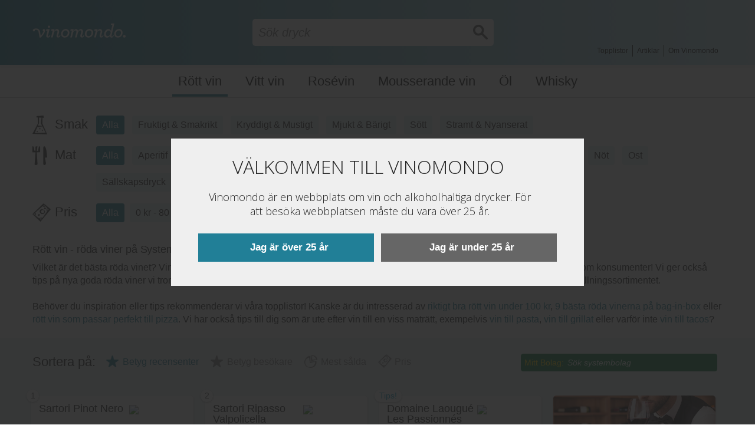

--- FILE ---
content_type: text/html; charset=UTF-8
request_url: https://vinomondo.se/dryck/rott-vin/?swoof=1&pa_producent=sartori
body_size: 25605
content:
<!DOCTYPE html>

<!--// OPEN HTML //-->
<html lang="sv-SE" xmlns:og="http://opengraphprotocol.org/schema/" xmlns:fb="http://www.facebook.com/2008/fbml">

	<!--// OPEN HEAD //-->
	<head>

        <!-- HIDE CART IN HEADER START -->
        <style>.header-cart{display:none!important;}</style>
        <!-- HIDE CART IN HEADER END -->

		<!-- Google Tag Manager -->
		<script>(function(w,d,s,l,i){w[l]=w[l]||[];w[l].push({'gtm.start':
		new Date().getTime(),event:'gtm.js'});var f=d.getElementsByTagName(s)[0],
		j=d.createElement(s),dl=l!='dataLayer'?'&l='+l:'';j.async=true;j.src=
		'https://www.googletagmanager.com/gtm.js?id='+i+dl;f.parentNode.insertBefore(j,f);
		})(window,document,'script','dataLayer','GTM-NHDWWRM');</script>
		<!-- End Google Tag Manager -->

		<script type="application/ld+json">
			{
			  "@context": "http://schema.org",
			  "@type": "Organization",
			  "url": "https://vinomondo.se",
			  "logo": "https://vinomondo.se/wp-content/uploads/2017/09/vinomondo_blue.png",
			  "sameAs": [
    			"https://www.facebook.com/vinomondos/",
    			"https://www.instagram.com/vinomondos/",
    			"https://www.pinterest.se/vinomondos/"
  				]
			}
		</script>

		<script type="application/ld+json">
			{
			"@context" : "http://schema.org",
			"@type" : "WebSite",
			"name" : "Vinomondo",
			"alternateName" : "Vinomondo.se",
			"url" : "https://vinomondo.se"
			}
		</script>
		
		
		<!--// SITE TITLE //-->
		<title>Rött vin - bästa röda viner på Systembolaget | Vinomondo tips & topplista för rött vin</title>
		<!--// SITE META //-->
		<meta charset="UTF-8" />
					<meta name="viewport" content="width=device-width, user-scalable=no, initial-scale=1, maximum-scale=1">
		

		<!--// PINGBACK & FAVICON //-->
		<link rel="pingback" href="https://vinomondo.se/xmlrpc.php" />
		<meta name="apple-itunes-app" content="app-id=1268433696">
		<link rel="shortcut icon" href="" />
				
			<!--// LEGACY HTML5 SUPPORT //-->
			<!--[if lt IE 9]>
		<script src="http://html5shim.googlecode.com/svn/trunk/html5.js"></script>
		<script src="https://vinomondo.se/wp-content/themes/neighborhood/js/excanvas.compiled.js"></script>
		<script src="https://vinomondo.se/wp-content/themes/neighborhood/js/respond.min.js"></script>
		<![endif]-->

		<!--// WORDPRESS HEAD HOOK //-->
		    <script>
        writeCookie();
        function writeCookie()
        {
            the_cookie = document.cookie;
            if( the_cookie ){
                if( window.devicePixelRatio >= 2 ){
                    the_cookie = "pixel_ratio="+window.devicePixelRatio+";"+the_cookie;
                    document.cookie = the_cookie;
                    //location = '';
                }
            }
        }
    </script>
<link rel='dns-prefetch' href='//fast.fonts.net' />
<link rel='dns-prefetch' href='//s.w.org' />
<link rel="alternate" type="application/rss+xml" title="Vinomondo &raquo; flöde" href="https://vinomondo.se/feed/" />
<link rel="alternate" type="application/rss+xml" title="Vinomondo &raquo; kommentarsflöde" href="https://vinomondo.se/comments/feed/" />
<link rel="alternate" type="application/rss+xml" title="Flöde för Vinomondo &raquo; Produkter" href="https://vinomondo.se/shop/feed/" />
		<script type="text/javascript">
			window._wpemojiSettings = {"baseUrl":"https:\/\/s.w.org\/images\/core\/emoji\/2.4\/72x72\/","ext":".png","svgUrl":"https:\/\/s.w.org\/images\/core\/emoji\/2.4\/svg\/","svgExt":".svg","source":{"concatemoji":"https:\/\/vinomondo.se\/wp-includes\/js\/wp-emoji-release.min.js?ver=4.9.6"}};
			!function(a,b,c){function d(a,b){var c=String.fromCharCode;l.clearRect(0,0,k.width,k.height),l.fillText(c.apply(this,a),0,0);var d=k.toDataURL();l.clearRect(0,0,k.width,k.height),l.fillText(c.apply(this,b),0,0);var e=k.toDataURL();return d===e}function e(a){var b;if(!l||!l.fillText)return!1;switch(l.textBaseline="top",l.font="600 32px Arial",a){case"flag":return!(b=d([55356,56826,55356,56819],[55356,56826,8203,55356,56819]))&&(b=d([55356,57332,56128,56423,56128,56418,56128,56421,56128,56430,56128,56423,56128,56447],[55356,57332,8203,56128,56423,8203,56128,56418,8203,56128,56421,8203,56128,56430,8203,56128,56423,8203,56128,56447]),!b);case"emoji":return b=d([55357,56692,8205,9792,65039],[55357,56692,8203,9792,65039]),!b}return!1}function f(a){var c=b.createElement("script");c.src=a,c.defer=c.type="text/javascript",b.getElementsByTagName("head")[0].appendChild(c)}var g,h,i,j,k=b.createElement("canvas"),l=k.getContext&&k.getContext("2d");for(j=Array("flag","emoji"),c.supports={everything:!0,everythingExceptFlag:!0},i=0;i<j.length;i++)c.supports[j[i]]=e(j[i]),c.supports.everything=c.supports.everything&&c.supports[j[i]],"flag"!==j[i]&&(c.supports.everythingExceptFlag=c.supports.everythingExceptFlag&&c.supports[j[i]]);c.supports.everythingExceptFlag=c.supports.everythingExceptFlag&&!c.supports.flag,c.DOMReady=!1,c.readyCallback=function(){c.DOMReady=!0},c.supports.everything||(h=function(){c.readyCallback()},b.addEventListener?(b.addEventListener("DOMContentLoaded",h,!1),a.addEventListener("load",h,!1)):(a.attachEvent("onload",h),b.attachEvent("onreadystatechange",function(){"complete"===b.readyState&&c.readyCallback()})),g=c.source||{},g.concatemoji?f(g.concatemoji):g.wpemoji&&g.twemoji&&(f(g.twemoji),f(g.wpemoji)))}(window,document,window._wpemojiSettings);
		</script>
		<style type="text/css">
img.wp-smiley,
img.emoji {
	display: inline !important;
	border: none !important;
	box-shadow: none !important;
	height: 1em !important;
	width: 1em !important;
	margin: 0 .07em !important;
	vertical-align: -0.1em !important;
	background: none !important;
	padding: 0 !important;
}
</style>
<link rel='stylesheet' id='dmd_is-style-css'  href='https://vinomondo.se/wp-content/plugins/dmd-infinite-scroll/assets/dmd_infinite_scroll.css?ver=0.9.1' type='text/css' media='all' />
<link rel='stylesheet' id='decomments-css'  href='https://vinomondo.se/wp-content/themes/neighborhood/decomments/assets/css/decom.css?ver=1' type='text/css' media='all' />
<!--[if IE]>
<link rel='stylesheet' id='decomments-ie-css'  href='https://vinomondo.se/wp-content/themes/neighborhood/decomments/assets/css/decom-ie.css?ver=1' type='text/css' media='all' />
<![endif]-->
<link rel='stylesheet' id='default-fonts-css'  href='https://vinomondo.se/wp-content/themes/neighborhood/decomments/assets/css/fonts-def.css?ver=1' type='text/css' media='all' />
<link rel='stylesheet' id='snp_styles_reset-css'  href='https://vinomondo.se/wp-content/plugins/arscode-ninja-popups/themes/reset.min.css?ver=4.9.6' type='text/css' media='all' />
<link rel='stylesheet' id='snp_styles_builder-css'  href='https://vinomondo.se/wp-content/plugins/arscode-ninja-popups/themes/builder/style.css?ver=4.9.6' type='text/css' media='all' />
<link rel='stylesheet' id='autocomplete-css'  href='https://vinomondo.se/wp-content/plugins/mf-product-search//css/easy-autocomplete.min.css?ver=4.9.6' type='text/css' media='all' />
<link rel='stylesheet' id='general-search-css-css'  href='https://vinomondo.se/wp-content/plugins/mf-search-api/css/style.css?ver=4.9.6' type='text/css' media='all' />
<link rel='stylesheet' id='autocomplete-css-css'  href='https://vinomondo.se/wp-content/plugins/mf-stores-accessibility/css/jquery.auto-complete.css?ver=4.9.6' type='text/css' media='all' />
<link rel='stylesheet' id='responsive-lightbox-prettyphoto-css'  href='https://vinomondo.se/wp-content/plugins/responsive-lightbox/assets/prettyphoto/css/prettyPhoto.min.css?ver=2.0.4' type='text/css' media='all' />
<link rel='stylesheet' id='woof-css'  href='https://vinomondo.se/wp-content/plugins/woocommerce-products-filter/css/front.css?ver=4.9.6' type='text/css' media='all' />
<link rel='stylesheet' id='woof_label_html_items-css'  href='https://vinomondo.se/wp-content/plugins/woocommerce-products-filter/ext/label/css/html_types/label.css?ver=4.9.6' type='text/css' media='all' />
<link rel='stylesheet' id='woocommerce-layout-css'  href='//vinomondo.se/wp-content/plugins/woocommerce/assets/css/woocommerce-layout.css?ver=2.6.4' type='text/css' media='all' />
<link rel='stylesheet' id='woocommerce-smallscreen-css'  href='//vinomondo.se/wp-content/plugins/woocommerce/assets/css/woocommerce-smallscreen.css?ver=2.6.4' type='text/css' media='only screen and (max-width: 768px)' />
<link rel='stylesheet' id='woocommerce-general-css'  href='//vinomondo.se/wp-content/plugins/woocommerce/assets/css/woocommerce.css?ver=2.6.4' type='text/css' media='all' />
<link rel='stylesheet' id='varnish_http_purge-css'  href='https://vinomondo.se/wp-content/plugins/varnish-http-purge/style.css?ver=4.5.2' type='text/css' media='all' />
<link rel='stylesheet' id='font-css'  href='https://fast.fonts.net/cssapi/e2c19e16-3bfe-49fc-9111-631c001aa6e2.css?ver=4.9.6' type='text/css' media='all' />
<link rel='stylesheet' id='neighborhood-parent-style-css'  href='https://vinomondo.se/wp-content/themes/neighborhood/style.css?ver=1' type='text/css' media='all' />
<link rel='stylesheet' id='custom_css-css'  href='https://vinomondo.se/wp-content/themes/neighborhood-child/css/custom.css?v=2.1.0' type='text/css' media='all' />
<link rel='stylesheet' id='responsive-css-css'  href='https://vinomondo.se/wp-content/themes/neighborhood/css/responsive.css' type='text/css' media='screen' />
<link rel='stylesheet' id='nb-theme-style-css'  href='https://vinomondo.se/wp-content/themes/neighborhood-child/inc/theme/assets/css/style.css?ver=4.9.6' type='text/css' media='all' />
<link rel='stylesheet' id='bootstrap-css'  href='https://vinomondo.se/wp-content/themes/neighborhood/css/bootstrap.min.css' type='text/css' media='all' />
<link rel='stylesheet' id='bootstrap-responsive-css'  href='https://vinomondo.se/wp-content/themes/neighborhood/css/bootstrap-responsive.min.css' type='text/css' media='all' />
<link rel='stylesheet' id='fontawesome-css-css'  href='https://vinomondo.se/wp-content/themes/neighborhood/css/font-awesome.min.css' type='text/css' media='all' />
<link rel='stylesheet' id='main-css-css'  href='https://vinomondo.se/wp-content/themes/neighborhood-child/style.css?v=2.1.0' type='text/css' media='all' />

			<style> .decomments-button, .decomments-head i:before, .decomments-button-submit { background: #1a7f97 !important; } .selectrics, .selectricsItems, .decomments-comment-section .decomments-footer-nav .decomments-buttons-moderate.active,
			.decomments-comment-section .decomments-footer-nav .moderate-action, .de-select.de-select-filter dt,.de-select.de-select-filter dd, .modal-wrap .flipper .login-form .btn{ border-color:#1a7f97 !important; } .decomments-comments-number, .modal-wrap .flipper .login-form .close-modal:hover, .decomments-comment-list [id^="safe-comments-result-"] > a:hover { color:#1a7f97 !important; } .decomments-gif:after{ border-left-color:#1a7f97 !important; } .loader-ball-scale > div, .modal-wrap .flipper .login-form .btn{background:#1a7f97 !important;} .decomments-file-uploaded .decomments-icon-insert-photo .svg *{stroke:#1a7f97 !important;}
#decomments-comment-section.decomments-comment-section.decomments-comment-section .decomments-pictures-holder .decomments-gif:hover .svg-icon path{fill:#1a7f97 !important; }
#decomments-comment-section.decomments-comment-section.decomments-comment-section .decomments-pictures-holder .decomments-gif:hover .svg-icon circle{stroke:#1a7f97 !important; }
			 </style>
			<script type='text/javascript' src='https://vinomondo.se/wp-includes/js/jquery/jquery.js?ver=1.12.4'></script>
<script type='text/javascript' src='https://vinomondo.se/wp-includes/js/jquery/jquery-migrate.min.js?ver=1.4.1'></script>
<script type='text/javascript'>
/* <![CDATA[ */
var dmd_is_data = {"current":{"replaced_setup":{"load_type":"infinite_scroll","is_only_few_pages":false,"is_few_page_count":1,"previous_page_button":"1","previous_load_type":"scroll","lazy_load":false,"lazy_load_anim":"","prev_lazy_load_anim":"","hide_lazy_load_anim":""},"products_selector":"ul.products","product_selector":"li.product","pagination_selector":".woocommerce-pagination","next_page_selector":".woocommerce-pagination a.next","prev_page_selector":".woocommerce-pagination a.prev","pages_selector":".woocommerce-pagination a","wc_result_count":null,"other_selectors":"","mobile_other":false,"scroll_top":"1","scroll_top_threshold":-50,"infinite_scroll_threshold":200},"selectors":{"selector0":{"replaced_setup":{"load_type":"infinite_scroll","is_only_few_pages":false,"is_few_page_count":1,"previous_page_button":"1","previous_load_type":"scroll","lazy_load":false,"lazy_load_anim":"","prev_lazy_load_anim":"","hide_lazy_load_anim":""},"products_selector":"ul.products","product_selector":"li.product","pagination_selector":".woocommerce-pagination","next_page_selector":".woocommerce-pagination a.next","prev_page_selector":".woocommerce-pagination a.prev","pages_selector":".woocommerce-pagination a","wc_result_count":null,"other_selectors":"","mobile_other":false,"scroll_top":"1","scroll_top_threshold":-50,"infinite_scroll_threshold":200},"selectorw":{"replaced_setup":{"load_type":"infinite_scroll","is_only_few_pages":false,"is_few_page_count":1,"previous_page_button":false,"previous_load_type":"before","lazy_load":false,"lazy_load_anim":"","prev_lazy_load_anim":"","hide_lazy_load_anim":""},"products_selector":"ul.products","product_selector":"li.product","pagination_selector":".woocommerce-pagination","next_page_selector":".woocommerce-pagination a.next","prev_page_selector":".woocommerce-pagination a.prev","pages_selector":".woocommerce-pagination a","wc_result_count":".woocommerce-result-count","other_selectors":"","mobile_other":false,"scroll_top":false,"scroll_top_threshold":-50,"infinite_scroll_threshold":200}},"selectors_names":["selector0","selectorw"],"load_image":"https:\/\/vinomondo.se\/wp-content\/plugins\/dmd-infinite-scroll\/assets\/load.gif","js_before_load":"","js_after_load":""};
/* ]]> */
</script>
<script type='text/javascript' src='https://vinomondo.se/wp-content/themes/neighborhood-child/inc/theme/assets/js/dmd_infinite_scroll.js?ver=0.9.1'></script>
<script type='text/javascript' src='https://vinomondo.se/wp-content/plugins/mf-product-search//js/jquery.easy-autocomplete.min.js?ver=4.9.6'></script>
<script type='text/javascript' src='https://vinomondo.se/wp-content/plugins/mf-product-search//js/script.js?ver=4.9.6'></script>
<script type='text/javascript' src='https://vinomondo.se/wp-content/plugins/mf-search-api/js/frontend.js?ver=0.2'></script>
<script type='text/javascript' src='https://vinomondo.se/wp-content/plugins/mf-search-api/js/yith-autocomplete.js?ver=0.4'></script>
<script type='text/javascript' src='https://vinomondo.se/wp-content/plugins/mf-search-api/js/devbridge-jquery-autocomplete.js?ver=0.3'></script>
<script type='text/javascript' src='https://vinomondo.se/wp-content/plugins/mf-stores-accessibility/js/jquery.auto-complete.min.js?ver=4.9.6'></script>
<script type='text/javascript' src='https://vinomondo.se/wp-content/plugins/mf-stores-accessibility/js/jquery.cookie.js?ver=4.9.6'></script>
<script type='text/javascript' src='https://vinomondo.se/wp-content/plugins/mf-stores-accessibility/js/jquery-storage-api/jquery.storageapi.min.js?ver=4.9.6'></script>
<script type='text/javascript' src='https://vinomondo.se/wp-content/plugins/responsive-lightbox/assets/prettyphoto/js/jquery.prettyPhoto.min.js?ver=2.0.4'></script>
<script type='text/javascript' src='https://vinomondo.se/wp-content/plugins/responsive-lightbox/assets/infinitescroll/infinite-scroll.pkgd.min.js?ver=4.9.6'></script>
<script type='text/javascript'>
/* <![CDATA[ */
var rlArgs = {"script":"prettyphoto","selector":"lightbox","customEvents":"","activeGalleries":"0","animationSpeed":"normal","slideshow":"0","slideshowDelay":"5000","slideshowAutoplay":"0","opacity":"0.75","showTitle":"1","allowResize":"1","allowExpand":"1","width":"1080","height":"720","separator":"\/","theme":"pp_default","horizontalPadding":"20","hideFlash":"0","wmode":"opaque","videoAutoplay":"0","modal":"0","deeplinking":"0","overlayGallery":"1","keyboardShortcuts":"1","social":"0","woocommerce_gallery":"0","ajaxurl":"https:\/\/vinomondo.se\/wp-admin\/admin-ajax.php","nonce":"12c63bd497"};
/* ]]> */
</script>
<script type='text/javascript' src='https://vinomondo.se/wp-content/plugins/responsive-lightbox/js/front.js?ver=2.0.4'></script>
<link rel='https://api.w.org/' href='https://vinomondo.se/wp-json/' />
<meta name="generator" content="WordPress 4.9.6" />
<meta name="generator" content="WooCommerce 2.6.4" />
<style type="text/css">
	#category-posts-2-internal .cat-post-crop {overflow: hidden; display:inline-block}
#category-posts-2-internal .cat-post-item img {margin: initial;}
#category-posts-2-internal .cat-post-thumbnail {float:left;}
</style>
	<meta name="p:domain_verify" content="e1918a172023426f98cd1f9972f86d19"/>
<meta name="apple-itunes-app" content="app-id=1268433696">		<style type="text/css">.recentcomments a{display:inline !important;padding:0 !important;margin:0 !important;}</style>
		<style>.dmd_next_page a{
			display: inline-block!important;
			border: initial!important;
			border-style: solid!important;}.dmd_prev_page a{
			display: inline-block!important;
			border: initial!important;
			border-style: solid!important;}</style>      <meta name="onesignal" content="wordpress-plugin"/>
          <link rel="manifest"
            href="https://vinomondo.se/wp-content/plugins/onesignal-free-web-push-notifications/sdk_files/manifest.json.php?gcm_sender_id="/>
          <script src="https://cdn.onesignal.com/sdks/OneSignalSDK.js" async></script>    <script>

      window.OneSignal = window.OneSignal || [];

      OneSignal.push( function() {
        OneSignal.SERVICE_WORKER_UPDATER_PATH = "OneSignalSDKUpdaterWorker.js.php";
        OneSignal.SERVICE_WORKER_PATH = "OneSignalSDKWorker.js.php";
        OneSignal.SERVICE_WORKER_PARAM = { scope: '/' };

        OneSignal.setDefaultNotificationUrl("https://vinomondo.se");
        var oneSignal_options = {};
        window._oneSignalInitOptions = oneSignal_options;

        oneSignal_options['wordpress'] = true;
oneSignal_options['appId'] = '157a917c-f894-4956-9d6f-6db7da87c654';
oneSignal_options['autoRegister'] = true;
oneSignal_options['welcomeNotification'] = { };
oneSignal_options['welcomeNotification']['disable'] = true;
oneSignal_options['path'] = "https://vinomondo.se/wp-content/plugins/onesignal-free-web-push-notifications/sdk_files/";
oneSignal_options['safari_web_id'] = "web.onesignal.auto.2bd24c9c-6b5e-41da-a209-1033c3319dfc";
oneSignal_options['persistNotification'] = true;
oneSignal_options['promptOptions'] = { };
              OneSignal.init(window._oneSignalInitOptions);
                    });

      function documentInitOneSignal() {
        var oneSignal_elements = document.getElementsByClassName("OneSignal-prompt");

        var oneSignalLinkClickHandler = function(event) { OneSignal.push(['registerForPushNotifications']); event.preventDefault(); };        for(var i = 0; i < oneSignal_elements.length; i++)
          oneSignal_elements[i].addEventListener('click', oneSignalLinkClickHandler, false);
      }

      if (document.readyState === 'complete') {
           documentInitOneSignal();
      }
      else {
           window.addEventListener("load", function(event){
               documentInitOneSignal();
          });
      }
    </script>

			<script type="text/javascript">
			var ajaxurl = 'https://vinomondo.se/wp-admin/admin-ajax.php';
			</script>
		<style type="text/css">
/*========== Web Font Styles ==========*/
body, h6, #sidebar .widget-heading h3, #header-search input, .header-items h3.phone-number, .related-wrap h4, #comments-list > h3, .item-heading h1, .sf-button, button, input[type="submit"], input[type="email"], input[type="reset"], input[type="button"], .spb_accordion_section h3, #header-login input, #mobile-navigation > div, .search-form input, input, button, select, textarea {font-family: "Helvetica", Palatino, Arial, Helvetica, Tahoma, sans-serif;}
h1, h2, h3, h4, h5, .custom-caption p, span.dropcap1, span.dropcap2, span.dropcap3, span.dropcap4, .spb_call_text, .impact-text, .testimonial-text, .header-advert {font-family: "Helvetica", Palatino, Arial, Helvetica, Tahoma, sans-serif;}
nav .menu li {font-family: "Helvetica", Palatino, Arial Helvetica, Tahoma, sans-serif;}
body, p, .masonry-items .blog-item .quote-excerpt, #commentform label, .contact-form label {font-size: 14px;line-height: 22px;}
h1, .spb_impact_text .spb_call_text, .impact-text {font-size: 24px;line-height: 34px;}
h2 {font-size: 20px;line-height: 30px;}
h3 {font-size: 18px;line-height: 24px;}
h4, .body-content.quote, #respond-wrap h3 {font-size: 16px;line-height: 20px;}
h5 {font-size: 14px;line-height: 18px;}
h6 {font-size: 12px;line-height: 16px;}
nav .menu li {font-size: 14px;}

/*========== Accent Styles ==========*/
::selection, ::-moz-selection {background-color: #07c1b6; color: #fff;}
span.highlighted, span.dropcap4, .loved-item:hover .loved-count, .flickr-widget li, .portfolio-grid li, .wpcf7 input.wpcf7-submit[type="submit"], .woocommerce-page nav.woocommerce-pagination ul li span.current, .woocommerce nav.woocommerce-pagination ul li span.current, figcaption .product-added, .woocommerce .wc-new-badge, .yith-wcwl-wishlistexistsbrowse a, .yith-wcwl-wishlistaddedbrowse a, .woocommerce .widget_layered_nav ul li.chosen > *, .woocommerce .widget_layered_nav_filters ul li a {background-color: #07c1b6!important; color: #ffffff;}
.sf-button.accent {background-color: #07c1b6!important;}
a:hover, #sidebar a:hover, .pagination-wrap a:hover, .carousel-nav a:hover, .portfolio-pagination div:hover > i, #footer a:hover, #copyright a, .beam-me-up a:hover span, .portfolio-item .portfolio-item-permalink, .read-more-link, .blog-item .read-more, .blog-item-details a, .author-link, .comment-meta .edit-link a, .comment-meta .comment-reply a, #reply-title small a, ul.member-contact, ul.member-contact li a, #respond .form-submit input:hover, span.dropcap2, .spb_divider.go_to_top a, love-it-wrapper:hover .love-it, .love-it-wrapper:hover span, .love-it-wrapper .loved, .comments-likes a:hover i, .comments-likes .love-it-wrapper:hover a i, .comments-likes a:hover span, .love-it-wrapper:hover a i, .item-link:hover, #header-translation p a, #swift-slider .flex-caption-large h1 a:hover, .wooslider .slide-title a:hover, .caption-details-inner .details span > a, .caption-details-inner .chart span, .caption-details-inner .chart i, #swift-slider .flex-caption-large .chart i, #breadcrumbs a:hover, .ui-widget-content a:hover, .woocommerce form.cart button.single_add_to_cart_button:hover, .yith-wcwl-add-button a:hover, #product-img-slider li a.zoom:hover, .woocommerce .star-rating span, .mobile-search-link.active, .woocommerce div.product form.cart .button.add_to_cart_button {color: #07c1b6;}
.carousel-wrap > a:hover, .ajax-search-results .all-results:hover, .search-result h5 a:hover {color: #07c1b6!important;}
.comments-likes a:hover span, .comments-likes a:hover i {color: #07c1b6!important;}
.read-more i:before, .read-more em:before {color: #07c1b6;}
.bypostauthor .comment-wrap .comment-avatar,.search-form input:focus,.wpcf7 input[type="text"]:focus,.wpcf7 textarea:focus {border-color: #07c1b6!important;}
nav .menu ul li:first-child:after,.navigation a:hover > .nav-text {border-bottom-color: #07c1b6;}
nav .menu ul ul li:first-child:after {border-right-color: #07c1b6;}
.spb_impact_text .spb_button span {color: #fff;}
article.type-post #respond .form-submit input#submit {background-color: #222222;}
.woocommerce .free-badge {background-color: #222222; color: #ffffff;}

/*========== Main Styles ==========*/
body {color: #222222;}
.pagination-wrap a, .search-pagination a {color: #222222;}
body {background-size: auto;}
#main-container, .tm-toggle-button-wrap a {background-color: #FFFFFF;}
a, .ui-widget-content a {color: #666666;}
.pagination-wrap li span.current, .pagination-wrap li a:hover {color: #ffffff;background: #07c1b6;border-color: #07c1b6;}
.pagination-wrap li a, .pagination-wrap li span.expand {color: #222222;border-color: #e4e4e4;}
.pagination-wrap li a, .pagination-wrap li span {background-color: #FFFFFF;}
input[type="text"], input[type="password"], input[type="email"], textarea, select {border-color: #e4e4e4;background: #f7f7f7;}
textarea:focus, input:focus {border-color: #999!important;}
.modal-header {background: #f7f7f7;}

/*========== Header Styles ==========*/
#logo > a.logo-link {height: 40px;}#header-section.header-1 #header {padding: 35px 0;}#header-section.header-4 #header nav#main-navigation ul.menu > li, #header-section.header-5 #header nav#main-navigation ul.menu > li, #header-section.header-4 .header-right nav ul.menu > li, #header-section.header-5 .header-left nav ul.menu > li {line-height: 110px;}#header-section.header-4 #logo > a.logo-link, #header-section.header-5 #logo > a.logo-link {height: 110px;}.sf-super-search {background-color: #222222;}.sf-super-search .search-options .ss-dropdown > span, .sf-super-search .search-options input {color: #07c1b6; border-bottom-color: #07c1b6;}.sf-super-search .search-options .ss-dropdown ul li .fa-check {color: #07c1b6;}.sf-super-search-go:hover, .sf-super-search-close:hover { background-color: #07c1b6; border-color: #07c1b6; color: #ffffff;}#top-bar {background: #252525; color: #999999;}
#top-bar .tb-welcome {border-color: #444444;}
#top-bar a {color: #ffffff;}
#top-bar .menu li {border-left-color: #444444; border-right-color: #444444;}
#top-bar .menu > li > a, #top-bar .menu > li.parent:after {color: #ffffff;}
#top-bar .menu > li > a:hover, #top-bar a:hover {color: #07c1b6;}
#top-bar .show-menu {background-color: #444444;color: #222222;}
.header-languages .current-language {background: #1bbeb4; color: #ffffff;}
#header-section:before, #mini-header {background-color: #ffffff;background: -webkit-gradient(linear, 0% 0%, 0% 100%, from(#ffffff), to(#ffffff));background: -webkit-linear-gradient(top, #ffffff, #ffffff);background: -moz-linear-gradient(top, #ffffff, #ffffff);background: -ms-linear-gradient(top, #ffffff, #ffffff);background: -o-linear-gradient(top, #ffffff, #ffffff);}
#logo img {height: auto;}
#header-section:before {opacity: 1;}
#header-section .header-menu .menu li, #mini-header .header-right nav .menu li {border-left-color: #e4e4e4;}
#header-section > #main-nav {border-top-color: #e4e4e4;}
.page-content {border-bottom-color: #e4e4e4;}

/*========== Navigation Styles ==========*/
#nav-pointer {background-color: #07c1b6;}
.show-menu {background-color: #222222;color: #ffffff;}
nav .menu > li:before {background: #07c1b6;}
nav .menu .sub-menu .parent > a:after {border-left-color: #07c1b6;}
nav .menu ul.sub-menu {background-color: #FFFFFF;}
nav .menu ul.sub-menu li {border-bottom-color: #f0f0f0;border-bottom-style: solid;}
li.menu-item.sf-mega-menu > ul.sub-menu > li {border-color: #f0f0f0;border-style: solid;}
nav .menu > li a, #menubar-controls a {color: #252525;}
nav .menu > li:hover > a {color: #07c1b6;}
nav .menu ul.sub-menu li > a, #top-bar nav .menu ul li > a {color: #252525;}
nav .menu ul.sub-menu li:hover > a {color: #ffffff!important; background: #1bbeb4;}
nav .menu li.parent > a:after, nav .menu li.parent > a:after:hover {color: #aaa;}
nav .menu li.current-menu-ancestor > a, nav .menu li.current-menu-item > a {color: #1bbeb4;}
nav .menu ul li.current-menu-ancestor > a, nav .menu ul li.current-menu-item > a {color: #ffffff; background: #1bbeb4;}
#main-nav .header-right ul.menu > li, .wishlist-item, .header-right .menu-search, .header-left .menu-search {border-left-color: #f0f0f0;}
#nav-search, #mini-search {background: #252525;}
#nav-search a, #mini-search a {color: #999999;}
.bag-header, .bag-product, .bag-empty, .wishlist-empty {border-color: #f0f0f0;}
.bag-buttons a {background-color: #f0f0f0; color: #252525;}
.bag-buttons a.checkout-button, .bag-buttons a.create-account-button, .woocommerce input.button.alt, .woocommerce .alt-button, .woocommerce button.button.alt, .woocommerce .button.checkout-button {background: #222222; color: #ffffff;}
.bag-buttons a:hover, .woocommerce .button.update-cart-button:hover {background: #07c1b6; color: #ffffff;}
.bag-buttons a.checkout-button:hover, .woocommerce input.button.alt:hover, .woocommerce .alt-button:hover, .woocommerce button.button.alt:hover, .woocommerce .button.checkout-button:hover {background: #07c1b6; color: #ffffff;}
nav.std-menu ul.menu > li.parent > a:after {border-bottom-color: #07c1b6;}

/*========== Page Heading Styles ==========*/
#promo-bar {background-color: #ef3f32;}
#promo-bar * {color: #ffffff;}

/*========== Page Heading Styles ==========*/
.page-heading {background-color: #f7f7f7;border-bottom-color: #e4e4e4;}
.page-heading h1, .page-heading h3 {color: #222222;}
#breadcrumbs {background: #FFFFFF;}
#breadcrumbs {color: #999999;}
#breadcrumbs a, #breadcrumb i {color: #999999;}

/*========== Body Styles ==========*/
body, input[type="text"], input[type="password"], input[type="email"], textarea, select {color: #222222;}
h1, h1 a {color: #222222;}
h2, h2 a {color: #222222;}
h3, h3 a {color: #222222;}
h4, h4 a, .carousel-wrap > a {color: #222222;}
h5, h5 a {color: #222222;}
h6, h6 a {color: #222222;}
.spb_impact_text .spb_call_text, .impact-text {color: #222222;}
.read-more i, .read-more em {color: transparent;}

/*========== Content Styles ==========*/
.pb-border-bottom, .pb-border-top {border-color: #e4e4e4;}
#swift-slider ul.slides {background: #222222;}
#swift-slider .flex-caption .flex-caption-headline {background: #FFFFFF;}
#swift-slider .flex-caption .flex-caption-details .caption-details-inner {background: #FFFFFF; border-bottom: #e4e4e4}
#swift-slider .flex-caption-large, #swift-slider .flex-caption-large h1 a {color: #ffffff;}
#swift-slider .flex-caption h4 i {line-height: 20px;}
#swift-slider .flex-caption-large .comment-chart i {color: #ffffff;}
#swift-slider .flex-caption-large .loveit-chart span {color: #07c1b6;}
#swift-slider .flex-caption-large a {color: #07c1b6;}
#swift-slider .flex-caption .comment-chart i, #swift-slider .flex-caption .comment-chart span {color: #222222;}
figure .overlay {background-color: #07c1b6;color: #fff;}
.overlay .thumb-info h4 {color: #fff;}
figure:hover .overlay {box-shadow: inset 0 0 0 500px #07c1b6;}
h4.spb_heading span, h4.lined-heading span {background: #FFFFFF}
.spb_parallax_asset h4.spb_heading {border-bottom-color: #222222}
.carousel-wrap a.carousel-prev, .carousel-wrap a.carousel-next {background: #222222; color: #ffffff!important;}
.carousel-wrap a.carousel-prev:hover, .carousel-wrap a.carousel-next:hover {color: #07c1b6!important;}

/*========== Sidebar Styles ==========*/
.sidebar .widget-heading h4 {color: #222222;}
.sidebar .widget-heading h4 span {background: #FFFFFF;}
.widget ul li {border-color: #e4e4e4;}
.widget_search form input {background: #f7f7f7;}
.widget .wp-tag-cloud li a {border-color: #e4e4e4;}
.widget .tagcloud a:hover, .widget ul.wp-tag-cloud li:hover > a {background: #07c1b6; color: #ffffff;}
.loved-item .loved-count {color: #ffffff;background: #222222;}
.subscribers-list li > a.social-circle {color: #ffffff;background: #222222;}
.subscribers-list li:hover > a.social-circle {color: #fbfbfb;background: #07c1b6;}
.sidebar .widget_categories ul > li a, .sidebar .widget_archive ul > li a, .sidebar .widget_nav_menu ul > li a, .sidebar .widget_meta ul > li a, .sidebar .widget_recent_entries ul > li, .widget_product_categories ul > li a, .widget_layered_nav ul > li a {color: #666666;}
.sidebar .widget_categories ul > li a:hover, .sidebar .widget_archive ul > li a:hover, .sidebar .widget_nav_menu ul > li a:hover, .widget_nav_menu ul > li.current-menu-item a, .sidebar .widget_meta ul > li a:hover, .sidebar .widget_recent_entries ul > li a:hover, .widget_product_categories ul > li a:hover, .widget_layered_nav ul > li a:hover {color: #07c1b6;}
#calendar_wrap caption {border-bottom-color: #222222;}
.sidebar .widget_calendar tbody tr > td a {color: #ffffff;background-color: #222222;}
.sidebar .widget_calendar tbody tr > td a:hover {background-color: #07c1b6;}
.sidebar .widget_calendar tfoot a {color: #222222;}
.sidebar .widget_calendar tfoot a:hover {color: #07c1b6;}
.widget_calendar #calendar_wrap, .widget_calendar th, .widget_calendar tbody tr > td, .widget_calendar tbody tr > td.pad {border-color: #e4e4e4;}
.widget_sf_infocus_widget .infocus-item h5 a {color: #222222;}
.widget_sf_infocus_widget .infocus-item h5 a:hover {color: #07c1b6;}
.sidebar .widget hr {border-color: #e4e4e4;}

/*========== Portfolio Styles ==========*/
.filter-wrap .select:after {background: #FFFFFF;}
.filter-wrap ul li a {color: #222222; background: #f7f7f7;}
.filter-wrap ul li a:hover {color: #07c1b6;}
.filter-wrap ul li.selected a {color: #ffffff;background: #07c1b6;}
.portfolio-item {border-bottom-color: #e4e4e4;}
.masonry-items .portfolio-item-details {border-color: #e4e4e4;background: #f7f7f7;}
.spb_portfolio_carousel_widget .portfolio-item {background: #FFFFFF;}
.spb_portfolio_carousel_widget .portfolio-item h4.portfolio-item-title a > i {line-height: 20px;}
.masonry-items .blog-item .blog-details-wrap:before {background-color: #f7f7f7;}
.masonry-items .portfolio-item figure {border-color: #e4e4e4;}
.portfolio-details-wrap span span {color: #666;}
.share-links > a:hover {color: #07c1b6;}

/*========== Blog Styles ==========*/
.blog-aux-options li a, .blog-aux-options li form input {background: #f7f7f7;}
.blog-aux-options li.selected a {background: #07c1b6;color: #ffffff;}
.blog-filter-wrap .aux-list li:hover {border-bottom-color: transparent;}
.blog-filter-wrap .aux-list li:hover a {color: #ffffff;background: #07c1b6;}
.blog-item {border-color: #e4e4e4;}
.standard-post-details .standard-post-author {border-color: #e4e4e4;}
.masonry-items .blog-item {background: #f7f7f7;}
.mini-items .blog-item-details, .author-info-wrap, .related-wrap, .tags-link-wrap, .comment .comment-wrap, .share-links, .single-portfolio .share-links, .single .pagination-wrap {border-color: #e4e4e4;}
.related-wrap h4, #comments-list h4, #respond-wrap h3 {border-bottom-color: #222222;}
.related-item figure {background-color: #222222;}
.search-item-img .img-holder {background: #f7f7f7;border-color:#e4e4e4;}.required {color: #ee3c59;}
article.type-post #respond .form-submit input#submit {color: #fff;}
.comments-likes a i, .comments-likes a span, .comments-likes .love-it-wrapper a i {color: #222222;}
#respond .form-submit input:hover {color: #fff!important;}
.recent-post {background: #FFFFFF;}
.recent-post .post-item-details {border-top-color: #e4e4e4;color: #e4e4e4;}
.post-item-details span, .post-item-details a, .post-item-details .comments-likes a i, .post-item-details .comments-likes a span {color: #999;}

/*========== Shortcode Styles ==========*/
.sf-button.accent {color: #fff;}
a.sf-button:hover, #footer a.sf-button:hover {background-image: none;color: #fff!important;}
a.sf-button.green:hover, a.sf-button.lightgrey:hover, a.sf-button.limegreen:hover {color: #111!important;}
a.sf-button.white:hover {color: #07c1b6!important;}
.wpcf7 input.wpcf7-submit[type="submit"] {color: #fff;}
.sf-icon {color: #07c1b6;}
.sf-icon-cont {background-color: #222222;}
span.dropcap3 {background: #000;color: #fff;}
span.dropcap4 {color: #fff;}
.spb_divider, .spb_divider.go_to_top_icon1, .spb_divider.go_to_top_icon2, .testimonials > li, .jobs > li, .spb_impact_text, .tm-toggle-button-wrap, .tm-toggle-button-wrap a, .portfolio-details-wrap, .spb_divider.go_to_top a {border-color: #e4e4e4;}
.spb_divider.go_to_top_icon1 a, .spb_divider.go_to_top_icon2 a {background: #FFFFFF;}
.spb_tabs .ui-tabs .ui-tabs-panel, .spb_content_element .ui-tabs .ui-tabs-nav, .ui-tabs .ui-tabs-nav li {border-color: #e4e4e4;}
.spb_accordion_section, .spb_tabs .ui-tabs .ui-tabs-panel, .spb_accordion .spb_accordion_section, .spb_accordion_section .ui-accordion-content, .spb_accordion .spb_accordion_section > h3.ui-state-active a, .ui-tabs .ui-tabs-nav li.ui-tabs-active a {background: #FFFFFF!important;}
.spb_tabs .nav-tabs li a {border-color: #e4e4e4;}
.spb_tabs .nav-tabs li.active a {border-bottom-color: transparent;}
.spb_tour .ui-tabs .ui-tabs-nav li a {border-color: #e4e4e4;}
.spb_tour.span3 .ui-tabs .ui-tabs-nav li {border-color: #e4e4e4!important;}
.ui-accordion h3.ui-accordion-header .ui-icon {color: #222222;}
.ui-accordion h3.ui-accordion-header.ui-state-active .ui-icon, .ui-accordion h3.ui-accordion-header.ui-state-active:hover .ui-icon {color: #07c1b6;}
blockquote.pullquote {border-color: #e4e4e4;}
.borderframe img {border-color: #eeeeee;}
.labelled-pricing-table .column-highlight {background-color: #fff;}
.labelled-pricing-table .pricing-table-label-row, .labelled-pricing-table .pricing-table-row {background: #f5f5f5;}
.labelled-pricing-table .alt-row {background: #fbfbfb;}
.labelled-pricing-table .pricing-table-price {background: #cccccc;}
.labelled-pricing-table .pricing-table-package {background: #bbbbbb;}
.labelled-pricing-table .lpt-button-wrap {background: #e4e4e4;}
.labelled-pricing-table .lpt-button-wrap a.accent {background: #222!important;}
.labelled-pricing-table .column-highlight .lpt-button-wrap {background: transparent!important;}
.labelled-pricing-table .column-highlight .lpt-button-wrap a.accent {background: #07c1b6!important;}
.column-highlight .pricing-table-price {color: #fff;background: #07c1b6;border-bottom-color: #07c1b6;}
.column-highlight .pricing-table-package {background: #fd9d96;}
.column-highlight .pricing-table-details {background: #fed8d5;}
.spb_box_text.coloured .box-content-wrap {background: #07c1b6;color: #fff;}
.spb_box_text.whitestroke .box-content-wrap {background-color: #fff;border-color: #e4e4e4;}
.client-item figure {border-color: #e4e4e4;}
.client-item figure:hover {border-color: #333;}
ul.member-contact li a:hover {color: #333;}
.testimonials.carousel-items li {border-color: #e4e4e4;}
.testimonials.carousel-items li:after {border-left-color: #e4e4e4;border-top-color: #e4e4e4;}
.team-member .team-member-bio {border-bottom-color: #e4e4e4;}
.horizontal-break {background-color: #e4e4e4;}
.progress .bar {background-color: #07c1b6;}
.progress.standard .bar {background: #07c1b6;}

/*========== Footer Styles ==========*/
#footer {background: #252525;}
#footer, #footer p {color: #cccccc;}
#footer h4 {color: #cccccc;}
#footer h4:before {border-color: #333333;}
#footer h4 span {background: #252525;}
#footer a {color: #cccccc;}
#footer .widget ul li, #footer .widget_categories ul, #footer .widget_archive ul, #footer .widget_nav_menu ul, #footer .widget_recent_comments ul, #footer .widget_meta ul, #footer .widget_recent_entries ul, #footer .widget_product_categories ul {border-color: #333333;}
#copyright {background-color: #000000;border-top-color: #333333;}
#copyright p {color: #666666;}
#copyright a {color: #999999;}
#copyright a:hover {color: #07c1b6;}
#footer .widget_calendar #calendar_wrap, #footer .widget_calendar th, #footer .widget_calendar tbody tr > td, #footer .widget_calendar tbody tr > td.pad {border-color: #333333;}
.widget input[type="email"] {background: #f7f7f7; color: #999}
#footer .widget hr {border-color: #333333;}

/*========== WooCommerce Styles ==========*/
.woocommerce nav.woocommerce-pagination, .woocommerce #content nav.woocommerce-pagination, .woocommerce-page nav.woocommerce-pagination, .woocommerce-page #content nav.woocommerce-pagination, .modal-body .comment-form-rating, .woocommerce form .form-row input.input-text, ul.checkout-process, #billing .proceed, ul.my-account-nav > li, .woocommerce #payment, .woocommerce-checkout p.thank-you, .woocommerce .order_details, .woocommerce-page .order_details, .review-order-wrap { border-color: #e4e4e4 ;}
.woocommerce-account p.myaccount_address, .woocommerce-account .page-content h2, p.no-items, #payment_heading {border-bottom-color: #e4e4e4;}
.woocommerce-MyAccount-navigation li {border-color: #e4e4e4;}.woocommerce-MyAccount-navigation li.is-active a, .woocommerce-MyAccount-navigation li a:hover {color: #222222;}.woocommerce .products ul, .woocommerce ul.products, .woocommerce-page .products ul, .woocommerce-page ul.products, p.no-items {border-top-color: #e4e4e4;}
.woocommerce-ordering .woo-select, .variations_form .woo-select, .add_review a, .woocommerce .quantity, .woocommerce-page .quantity, .woocommerce .coupon input.apply-coupon, .woocommerce table.shop_table tr td.product-remove .remove, .woocommerce .button.update-cart-button, .shipping-calculator-form .woo-select, .woocommerce .shipping-calc-wrap button[name="calc_shipping"], .woocommerce #billing_country_field .woo-select, .woocommerce #shipping_country_field .woo-select, .woocommerce #review_form #respond .form-submit input, .woocommerce form .form-row input.input-text, .woocommerce table.my_account_orders .order-actions .button, .woocommerce #payment div.payment_box, .woocommerce .widget_price_filter .price_slider_amount .button, .woocommerce.widget .buttons a, .woocommerce input[name="apply_coupon"], .woocommerce .cart input[name="update_cart"], .woocommerce-cart .wc-proceed-to-checkout a.checkout-button {background: #f7f7f7; color: #222222}
.woocommerce-page nav.woocommerce-pagination ul li span.current, .woocommerce nav.woocommerce-pagination ul li span.current { color: #ffffff;}
li.product figcaption a.product-added {color: #ffffff;}
.woocommerce ul.products li.product figure figcaption .shop-actions > a, .woocommerce ul.products li.product figure figcaption .shop-actions > a.product-added:hover {color: #ffffff;}
.woocommerce ul.products li.product figure figcaption .shop-actions > a:hover, ul.social-icons li a:hover {color: #07c1b6;}
.woocommerce ul.products li.product figure figcaption, .yith-wcwl-add-to-wishlist, .yith-wcwl-add-button a, .woocommerce #account_details .login form p.form-row input[type="submit"], .my-account-login-wrap .login-wrap form.login p.form-row input[type="submit"], .woocommerce .my-account-login-wrap form input[type="submit"], .lost_reset_password p.form-row input[type="submit"], .track_order p.form-row input[type="submit"], .change_password_form p input[type="submit"], .woocommerce .wishlist_table tr td.product-add-to-cart a, .woocommerce input.button[name="save_address"], .woocommerce .woocommerce-message a.button, ul.products li.product a.quick-view-button, #login-form .modal-body form.login p.form-row input[type="submit"], .woocommerce input[name="save_account_details"], .login p.form-row input[type="submit"], #jckqv .cart .single_add_to_cart_button, #jckqv .cart .add_to_cart_button { background: #222222; color: #ffffff ;}
.woocommerce form.cart button.single_add_to_cart_button, .woocommerce p.cart a.single_add_to_cart_button, ul.products li.product a.quick-view-button, .woocommerce div.product form.cart .button.add_to_cart_button { background: #222222!important; color: #ffffff ;}
.woocommerce p.cart a.single_add_to_cart_button:hover {background: #222222; color: #07c1b6 ;}
.woocommerce table.shop_table tr td.product-remove .remove:hover, .woocommerce .coupon input.apply-coupon:hover, .woocommerce .shipping-calc-wrap button[name="calc_shipping"]:hover, .woocommerce .quantity .plus:hover, .woocommerce .quantity .minus:hover, .add_review a:hover, .woocommerce #review_form #respond .form-submit input:hover, .lost_reset_password p.form-row input[type="submit"]:hover, .track_order p.form-row input[type="submit"]:hover, .change_password_form p input[type="submit"]:hover, .woocommerce table.my_account_orders .order-actions .button:hover, .woocommerce .widget_price_filter .price_slider_amount .button:hover, .woocommerce.widget .buttons a:hover, .woocommerce .wishlist_table tr td.product-add-to-cart a:hover, .woocommerce input.button[name="save_address"]:hover, #login-form .modal-body form.login p.form-row input[type="submit"]:hover, .woocommerce input[name="save_account_details"]:hover, .woocommerce input[name="apply_coupon"]:hover, .woocommerce .cart input[name="update_cart"]:hover, .login p.form-row input[type="submit"]:hover, #jckqv .cart .single_add_to_cart_button:hover, #jckqv .cart .add_to_cart_button:hover, .woocommerce-cart .wc-proceed-to-checkout a.checkout-button:hover {background: #07c1b6; color: #ffffff;}
.woocommerce #account_details .login, .woocommerce #account_details .login h4.lined-heading span, .my-account-login-wrap .login-wrap, .my-account-login-wrap .login-wrap h4.lined-heading span, .woocommerce div.product form.cart table div.quantity {background: #f7f7f7;}
.woocommerce .help-bar ul li a:hover, .woocommerce .continue-shopping:hover, .woocommerce .address .edit-address:hover, .my_account_orders td.order-number a:hover, .product_meta a.inline:hover { border-bottom-color: #07c1b6;}
.woocommerce .order-info, .woocommerce .order-info mark {background: #07c1b6; color: #ffffff;}
.woocommerce #payment div.payment_box:after {border-bottom-color: #f7f7f7;}
.woocommerce .widget_price_filter .price_slider_wrapper .ui-widget-content {background: #e4e4e4;}
.woocommerce .widget_price_filter .ui-slider-horizontal .ui-slider-range {background: #f7f7f7;}
.yith-wcwl-wishlistexistsbrowse a:hover, .yith-wcwl-wishlistaddedbrowse a:hover {color: #ffffff;}
.woocommerce ul.products li.product .price, .woocommerce div.product p.price {color: #222222;}
@media only screen and (min-width: 768px) {.woocommerce div.product div.images {width: 30%;}.woocommerce div.product div.summary {width: 68%;}}
/*========== Asset Background Styles ==========*/
.asset-bg {border-color: #e4e4e4;}
.asset-bg.alt-one {background-color: #FFFFFF;}
.asset-bg.alt-one, .asset-bg.alt-one h1, .asset-bg.alt-one h2, .asset-bg.alt-one h3, .asset-bg.alt-one h3, .asset-bg.alt-one h4, .asset-bg.alt-one h5, .asset-bg.alt-one h6, .alt-one .carousel-wrap > a {color: #222222;}
.alt-one.full-width-text:after {border-top-color:#FFFFFF;}
.alt-one h4.spb_text_heading {border-bottom-color:#222222;}
.alt-one h4.spb_heading:before {border-top-color:#222222;}
.asset-bg.alt-two {background-color: #FFFFFF;}
.asset-bg.alt-two, .asset-bg.alt-two h1, .asset-bg.alt-two h2, .asset-bg.alt-two h3, .asset-bg.alt-two h3, .asset-bg.alt-two h4, .asset-bg.alt-two h5, .asset-bg.alt-two h6, .alt-two .carousel-wrap > a {color: #222222;}
.alt-two.full-width-text:after {border-top-color:#FFFFFF;}
.alt-two h4.spb_text_heading {border-bottom-color:#222222;}
.alt-two h4.spb_heading:before {border-top-color:#222222;}
.asset-bg.alt-three {background-color: #FFFFFF;}
.asset-bg.alt-three, .asset-bg.alt-three h1, .asset-bg.alt-three h2, .asset-bg.alt-three h3, .asset-bg.alt-three h3, .asset-bg.alt-three h4, .asset-bg.alt-three h5, .asset-bg.alt-three h6, .alt-three .carousel-wrap > a {color: #222222;}
.alt-three.full-width-text:after {border-top-color:#FFFFFF;}
.alt-three h4.spb_text_heading {border-bottom-color:#222222;}
.alt-three h4.spb_heading:before {border-top-color:#222222;}
.asset-bg.alt-four {background-color: #FFFFFF;}
.asset-bg.alt-four, .asset-bg.alt-four h1, .asset-bg.alt-four h2, .asset-bg.alt-four h3, .asset-bg.alt-four h3, .asset-bg.alt-four h4, .asset-bg.alt-four h5, .asset-bg.alt-four h6, .alt-four .carousel-wrap > a {color: #222222;}
.alt-four.full-width-text:after {border-top-color:#FFFFFF;}
.alt-four h4.spb_text_heading {border-bottom-color:#222222;}
.alt-four h4.spb_heading:before {border-top-color:#222222;}
.asset-bg.alt-five {background-color: #FFFFFF;}
.asset-bg.alt-five, .asset-bg.alt-five h1, .asset-bg.alt-five h2, .asset-bg.alt-five h3, .asset-bg.alt-five h3, .asset-bg.alt-five h4, .asset-bg.alt-five h5, .asset-bg.alt-five h6, .alt-five .carousel-wrap > a {color: #222222;}
.alt-five.full-width-text:after {border-top-color:#FFFFFF;}
.alt-five h4.spb_text_heading {border-bottom-color:#222222;}
.alt-five h4.spb_heading:before {border-top-color:#222222;}
.asset-bg.alt-six {background-color: #FFFFFF;}
.asset-bg.alt-six, .asset-bg.alt-six h1, .asset-bg.alt-six h2, .asset-bg.alt-six h3, .asset-bg.alt-six h3, .asset-bg.alt-six h4, .asset-bg.alt-six h5, .asset-bg.alt-six h6, .alt-six .carousel-wrap > a {color: #222222;}
.alt-six.full-width-text:after {border-top-color:#FFFFFF;}
.alt-six h4.spb_text_heading {border-bottom-color:#222222;}
.alt-six h4.spb_heading:before {border-top-color:#222222;}
.asset-bg.alt-seven {background-color: #FFFFFF;}
.asset-bg.alt-seven, .asset-bg.alt-seven h1, .asset-bg.alt-seven h2, .asset-bg.alt-seven h3, .asset-bg.alt-seven h3, .asset-bg.alt-seven h4, .asset-bg.alt-seven h5, .asset-bg.alt-seven h6, .alt-seven .carousel-wrap > a {color: #222222;}
.alt-seven.full-width-text:after {border-top-color:#FFFFFF;}
.alt-seven h4.spb_text_heading {border-bottom-color:#222222;}
.alt-seven h4.spb_heading:before {border-top-color:#222222;}
.asset-bg.alt-eight {background-color: #FFFFFF;}
.asset-bg.alt-eight, .asset-bg.alt-eight h1, .asset-bg.alt-eight h2, .asset-bg.alt-eight h3, .asset-bg.alt-eight h3, .asset-bg.alt-eight h4, .asset-bg.alt-eight h5, .asset-bg.alt-eight h6, .alt-eight .carousel-wrap > a {color: #222222;}
.alt-eight.full-width-text:after {border-top-color:#FFFFFF;}
.alt-eight h4.spb_text_heading {border-bottom-color:#222222;}
.alt-eight h4.spb_heading:before {border-top-color:#222222;}
.asset-bg.alt-nine {background-color: #FFFFFF;}
.asset-bg.alt-nine, .asset-bg.alt-nine h1, .asset-bg.alt-nine h2, .asset-bg.alt-nine h3, .asset-bg.alt-nine h3, .asset-bg.alt-nine h4, .asset-bg.alt-nine h5, .asset-bg.alt-nine h6, .alt-nine .carousel-wrap > a {color: #222222;}
.alt-nine.full-width-text:after {border-top-color:#FFFFFF;}
.alt-nine h4.spb_text_heading {border-bottom-color:#222222;}
.alt-nine h4.spb_heading:before {border-top-color:#222222;}
.asset-bg.alt-ten {background-color: #FFFFFF;}
.asset-bg.alt-ten, .asset-bg.alt-ten h1, .asset-bg.alt-ten h2, .asset-bg.alt-ten h3, .asset-bg.alt-ten h3, .asset-bg.alt-ten h4, .asset-bg.alt-ten h5, .asset-bg.alt-ten h6, .alt-ten .carousel-wrap > a {color: #222222;}
.alt-ten.full-width-text:after {border-top-color:#FFFFFF;}
.alt-ten h4.spb_text_heading {border-bottom-color:#222222;}
.alt-ten h4.spb_heading:before {border-top-color:#222222;}

/*========== Custom Font Styles ==========*/

/*========== Responsive Coloured Styles ==========*/
@media only screen and (max-width: 767px) {#top-bar nav .menu > li {border-top-color: #444444;}
nav .menu > li {border-top-color: #e4e4e4;}
}
</style>
				<link rel="canonical" href="https://vinomondo.se/dryck/rott-vin/" />
	    	<link rel="icon" href="https://vinomondo.se/wp-content/uploads/2016/11/vinomondo_fav.png" sizes="32x32" />
<link rel="icon" href="https://vinomondo.se/wp-content/uploads/2016/11/vinomondo_fav.png" sizes="192x192" />
<link rel="apple-touch-icon-precomposed" href="https://vinomondo.se/wp-content/uploads/2016/11/vinomondo_fav.png" />
<meta name="msapplication-TileImage" content="https://vinomondo.se/wp-content/uploads/2016/11/vinomondo_fav.png" />
  <script type="text/javascript">
      var woof_is_permalink =1;

      var woof_shop_page = "";
  
      var woof_really_curr_tax = {};
      var woof_current_page_link = location.protocol + '//' + location.host + location.pathname;
      //***lets remove pagination from woof_current_page_link
      woof_current_page_link = woof_current_page_link.replace(/\page\/[0-9]+/, "");
        var woof_link = 'https://vinomondo.se/wp-content/plugins/woocommerce-products-filter/';

    </script>

  	<script>

	    var woof_ajaxurl = "https://vinomondo.se/wp-admin/admin-ajax.php";

	    var woof_lang = {
		'orderby': "orderby",
		'date': "date",
		'perpage': "per page",
		'pricerange': "price range",
		'menu_order': "menu order",
		'popularity': "popularity",
		'rating': "rating",
		'price': "price low to high",
		'price-desc': "price high to low"
	    };

	    if (typeof woof_lang_custom == 'undefined') {
		var woof_lang_custom = {};/*!!important*/
	    }

	//***

	    var woof_is_mobile = 0;
	


	    var woof_show_price_search_button = 0;
	    var woof_show_price_search_type = 0;
		        woof_show_price_search_button = 1;
	
	    var woof_show_price_search_type = 2;

	    var swoof_search_slug = "swoof";

	
	    var icheck_skin = {};
		        icheck_skin = 'none';
	
	    var is_woof_use_chosen =0;

	

	    var woof_current_values = '{"swoof":"1","pa_producent":"sartori"}';
	//+++
	    var woof_lang_loading = "Loading ...";

		        woof_lang_loading = "Laddar...";
	
	    var woof_lang_show_products_filter = "show products filter";
	    var woof_lang_hide_products_filter = "hide products filter";
	    var woof_lang_pricerange = "price range";

	//+++

	    var woof_use_beauty_scroll =0;
	//+++
	    var woof_autosubmit =1;
	    var woof_ajaxurl = "https://vinomondo.se/wp-admin/admin-ajax.php";
	    /*var woof_submit_link = "";*/
	    var woof_is_ajax = 0;
	    var woof_ajax_redraw = 0;
	    var woof_ajax_page_num =1;
	    var woof_ajax_first_done = false;
	    var woof_checkboxes_slide_flag = false;


	//toggles
	    var woof_toggle_type = "text";

	    var woof_toggle_closed_text = "-";
	    var woof_toggle_opened_text = "+";

	    var woof_toggle_closed_image = "https://vinomondo.se/wp-content/plugins/woocommerce-products-filter/img/plus3.png";
	    var woof_toggle_opened_image = "https://vinomondo.se/wp-content/plugins/woocommerce-products-filter/img/minus3.png";


	//indexes which can be displayed in red buttons panel
		    var woof_accept_array = ["min_price", "orderby", "perpage", ,"mf_stores","product_cat","product_tag","pa_product-id","pa_volym","pa_price-per-litre","pa_saljstart","pa_stil","pa_smak","pa_forpackning","pa_ursprung","pa_land","pa_producent","pa_leverantor","pa_argang","pa_tested-vintage","pa_alkoholhalt","pa_mat","pa_sealing","pa_deposit","pa_assortment","pa_organic","pa_ethical","pa_kosher","pa_ingredient-desc","pa_usage","pa_taste","pa_has-taste-info","pa_taste-bitter","pa_taste-roughness","pa_taste-sweetness","pa_taste-casque","pa_taste-fruitacid","pa_taste-body","pa_taste-smokiness","pa_desc"];

	


	//***
	//for extensions

	    var woof_ext_init_functions = null;
		        woof_ext_init_functions = '{"label":"woof_init_labels"}';

	

	
	    var woof_overlay_skin = "default";


	    jQuery(function () {
		woof_current_values = jQuery.parseJSON(woof_current_values);
		if (woof_current_values==null ||woof_current_values.length == 0) {
		    woof_current_values = {};
		}

	    });

	    function woof_js_after_ajax_done() {
		jQuery(document).trigger('woof_ajax_done');
		    }
	</script>
	
	<!--// CLOSE HEAD //-->
	</head>

	<!--// OPEN BODY //-->
	<body class="archive post-type-archive post-type-archive-product page-shadow header-shadow responsive-fluid  woocommerce woocommerce-page woof_search_is_going">

		<!-- Google Tag Manager (noscript) -->
		<noscript><iframe src="https://www.googletagmanager.com/ns.html?id=GTM-NHDWWRM"
		height="0" width="0" style="display:none;visibility:hidden"></iframe></noscript>
		<!-- End Google Tag Manager (noscript) -->

		<!--// OPEN #container //-->
				<div id="container">
		
			<div id="super-search" class="sf-super-search clearfix"><div class="container"><div class="search-options"><span>I'm looking for</span><div id="product_cat" class="ss-dropdown" tabindex="1" data-attr_value=""><span>product</span><ul><li><a class="ss-option" href="#" data-attr_value="">Vilken</a><i class="fa-check"></i></li><li><a class="ss-option" href="#" data-attr_value="akvavit-och-kryddat-brannvin">Akvavit och Kryddat brännvin</a><i class="fa-check"></i></li><li><a class="ss-option" href="#" data-attr_value="alkoholfritt">Alkoholfritt</a><i class="fa-check"></i></li><li><a class="ss-option" href="#" data-attr_value="aniskryddad-sprit">Aniskryddad sprit</a><i class="fa-check"></i></li><li><a class="ss-option" href="#" data-attr_value="anissprit">Anissprit</a><i class="fa-check"></i></li><li><a class="ss-option" href="#" data-attr_value="aperitif">Aperitif</a><i class="fa-check"></i></li><li><a class="ss-option" href="#" data-attr_value="aperitif-dessert">Aperitif &amp; dessert</a><i class="fa-check"></i></li><li><a class="ss-option" href="#" data-attr_value="aperitif-och-dessert">Aperitif och dessert</a><i class="fa-check"></i></li><li><a class="ss-option" href="#" data-attr_value="armagnac">Armagnac</a><i class="fa-check"></i></li><li><a class="ss-option" href="#" data-attr_value="armagnac-och-brandy">Armagnac och Brandy</a><i class="fa-check"></i></li><li><a class="ss-option" href="#" data-attr_value="bitter">Bitter</a><i class="fa-check"></i></li><li><a class="ss-option" href="#" data-attr_value="bla-mousserande">Blå mousserande</a><i class="fa-check"></i></li><li><a class="ss-option" href="#" data-attr_value="bla-stilla">Blå stilla</a><i class="fa-check"></i></li><li><a class="ss-option" href="#" data-attr_value="blanddrycker">Blanddrycker</a><i class="fa-check"></i></li><li><a class="ss-option" href="#" data-attr_value="blandlador-vin">Blandlådor vin</a><i class="fa-check"></i></li><li><a class="ss-option" href="#" data-attr_value="brandy-och-vinsprit">Brandy och Vinsprit</a><i class="fa-check"></i></li><li><a class="ss-option" href="#" data-attr_value="calvados">Calvados</a><i class="fa-check"></i></li><li><a class="ss-option" href="#" data-attr_value="cider">Cider</a><i class="fa-check"></i></li><li><a class="ss-option" href="#" data-attr_value="cognac">Cognac</a><i class="fa-check"></i></li><li><a class="ss-option" href="#" data-attr_value="drinkar-och-cocktails">Drinkar och Cocktails</a><i class="fa-check"></i></li><li><a class="ss-option" href="#" data-attr_value="dryckestillbehor">Dryckestillbehör</a><i class="fa-check"></i></li><li><a class="ss-option" href="#" data-attr_value="frukt-och-druvsprit">Frukt och Druvsprit</a><i class="fa-check"></i></li><li><a class="ss-option" href="#" data-attr_value="fruktvin">Fruktvin</a><i class="fa-check"></i></li><li><a class="ss-option" href="#" data-attr_value="genever">Genever</a><i class="fa-check"></i></li><li><a class="ss-option" href="#" data-attr_value="gin">Gin</a><i class="fa-check"></i></li><li><a class="ss-option" href="#" data-attr_value="gin-och-genever">Gin och Genever</a><i class="fa-check"></i></li><li><a class="ss-option" href="#" data-attr_value="glogg-och-gluhwein">Glögg och Glühwein</a><i class="fa-check"></i></li><li><a class="ss-option" href="#" data-attr_value="grappa-och-marc">Grappa och Marc</a><i class="fa-check"></i></li><li><a class="ss-option" href="#" data-attr_value="kryddad-sprit">Kryddad sprit</a><i class="fa-check"></i></li><li><a class="ss-option" href="#" data-attr_value="likor">Likör</a><i class="fa-check"></i></li><li><a class="ss-option" href="#" data-attr_value="madeira">Madeira</a><i class="fa-check"></i></li><li><a class="ss-option" href="#" data-attr_value="mjod">Mjöd</a><i class="fa-check"></i></li><li><a class="ss-option" href="#" data-attr_value="mousserande-vin">Mousserande vin</a><i class="fa-check"></i></li><li><a class="ss-option" href="#" data-attr_value="okryddad-sprit">Okryddad sprit</a><i class="fa-check"></i></li><li><a class="ss-option" href="#" data-attr_value="ol">Öl</a><i class="fa-check"></i></li><li><a class="ss-option" href="#" data-attr_value="ovrig-sprit">Övrig sprit</a><i class="fa-check"></i></li><li><a class="ss-option" href="#" data-attr_value="ovrigt-starkvin">Övrigt starkvin</a><i class="fa-check"></i></li><li><a class="ss-option" href="#" data-attr_value="portvin">Portvin</a><i class="fa-check"></i></li><li><a class="ss-option" href="#" data-attr_value="presentforpackningar">Presentförpackningar</a><i class="fa-check"></i></li><li><a class="ss-option" href="#" data-attr_value="punsch">Punsch</a><i class="fa-check"></i></li><li><a class="ss-option" href="#" data-attr_value="roda-lagre-alkoholhalt">Röda - lägre alkoholhalt</a><i class="fa-check"></i></li><li><a class="ss-option" href="#" data-attr_value="rom">Rom</a><i class="fa-check"></i></li><li><a class="ss-option" href="#" data-attr_value="rose-lagre-alkoholhalt">Rosé - lägre alkoholhalt</a><i class="fa-check"></i></li><li><a class="ss-option" href="#" data-attr_value="rosevin">Rosévin</a><i class="fa-check"></i></li><li><a class="ss-option" href="#" data-attr_value="rott-vin">Rött vin</a><i class="fa-check"></i></li><li><a class="ss-option" href="#" data-attr_value="sake">Sake</a><i class="fa-check"></i></li><li><a class="ss-option" href="#" data-attr_value="sherry">Sherry</a><i class="fa-check"></i></li><li><a class="ss-option" href="#" data-attr_value="smaksatt-sprit">Smaksatt sprit</a><i class="fa-check"></i></li><li><a class="ss-option" href="#" data-attr_value="smaksatt-vin">Smaksatt vin</a><i class="fa-check"></i></li><li><a class="ss-option" href="#" data-attr_value="sprit-av-flera-typer">Sprit av flera typer</a><i class="fa-check"></i></li><li><a class="ss-option" href="#" data-attr_value="sprit-av-frukt">Sprit av frukt</a><i class="fa-check"></i></li><li><a class="ss-option" href="#" data-attr_value="tequila-och-mezcal">Tequila och Mezcal</a><i class="fa-check"></i></li><li><a class="ss-option" href="#" data-attr_value="vermouth">Vermouth</a><i class="fa-check"></i></li><li><a class="ss-option" href="#" data-attr_value="vin-av-flera-typer">Vin av flera typer</a><i class="fa-check"></i></li><li><a class="ss-option" href="#" data-attr_value="vita">Vita</a><i class="fa-check"></i></li><li><a class="ss-option" href="#" data-attr_value="vita-lagre-alkoholhalt">Vita - lägre alkoholhalt</a><i class="fa-check"></i></li><li><a class="ss-option" href="#" data-attr_value="vitt-vin">Vitt vin</a><i class="fa-check"></i></li><li><a class="ss-option" href="#" data-attr_value="vodka-och-brannvin">Vodka och Brännvin</a><i class="fa-check"></i></li><li><a class="ss-option" href="#" data-attr_value="whisky">Whisky</a><i class="fa-check"></i></li></ul></div><span>in a size</span><div id="product_cat" class="ss-dropdown" tabindex="2" data-attr_value=""><span>size</span><ul><li><a class="ss-option" href="#" data-attr_value="">Vilken</a><i class="fa-check"></i></li><li><a class="ss-option" href="#" data-attr_value="akvavit-och-kryddat-brannvin">Akvavit och Kryddat brännvin</a><i class="fa-check"></i></li><li><a class="ss-option" href="#" data-attr_value="alkoholfritt">Alkoholfritt</a><i class="fa-check"></i></li><li><a class="ss-option" href="#" data-attr_value="aniskryddad-sprit">Aniskryddad sprit</a><i class="fa-check"></i></li><li><a class="ss-option" href="#" data-attr_value="anissprit">Anissprit</a><i class="fa-check"></i></li><li><a class="ss-option" href="#" data-attr_value="aperitif">Aperitif</a><i class="fa-check"></i></li><li><a class="ss-option" href="#" data-attr_value="aperitif-dessert">Aperitif &amp; dessert</a><i class="fa-check"></i></li><li><a class="ss-option" href="#" data-attr_value="aperitif-och-dessert">Aperitif och dessert</a><i class="fa-check"></i></li><li><a class="ss-option" href="#" data-attr_value="armagnac">Armagnac</a><i class="fa-check"></i></li><li><a class="ss-option" href="#" data-attr_value="armagnac-och-brandy">Armagnac och Brandy</a><i class="fa-check"></i></li><li><a class="ss-option" href="#" data-attr_value="bitter">Bitter</a><i class="fa-check"></i></li><li><a class="ss-option" href="#" data-attr_value="bla-mousserande">Blå mousserande</a><i class="fa-check"></i></li><li><a class="ss-option" href="#" data-attr_value="bla-stilla">Blå stilla</a><i class="fa-check"></i></li><li><a class="ss-option" href="#" data-attr_value="blanddrycker">Blanddrycker</a><i class="fa-check"></i></li><li><a class="ss-option" href="#" data-attr_value="blandlador-vin">Blandlådor vin</a><i class="fa-check"></i></li><li><a class="ss-option" href="#" data-attr_value="brandy-och-vinsprit">Brandy och Vinsprit</a><i class="fa-check"></i></li><li><a class="ss-option" href="#" data-attr_value="calvados">Calvados</a><i class="fa-check"></i></li><li><a class="ss-option" href="#" data-attr_value="cider">Cider</a><i class="fa-check"></i></li><li><a class="ss-option" href="#" data-attr_value="cognac">Cognac</a><i class="fa-check"></i></li><li><a class="ss-option" href="#" data-attr_value="drinkar-och-cocktails">Drinkar och Cocktails</a><i class="fa-check"></i></li><li><a class="ss-option" href="#" data-attr_value="dryckestillbehor">Dryckestillbehör</a><i class="fa-check"></i></li><li><a class="ss-option" href="#" data-attr_value="frukt-och-druvsprit">Frukt och Druvsprit</a><i class="fa-check"></i></li><li><a class="ss-option" href="#" data-attr_value="fruktvin">Fruktvin</a><i class="fa-check"></i></li><li><a class="ss-option" href="#" data-attr_value="genever">Genever</a><i class="fa-check"></i></li><li><a class="ss-option" href="#" data-attr_value="gin">Gin</a><i class="fa-check"></i></li><li><a class="ss-option" href="#" data-attr_value="gin-och-genever">Gin och Genever</a><i class="fa-check"></i></li><li><a class="ss-option" href="#" data-attr_value="glogg-och-gluhwein">Glögg och Glühwein</a><i class="fa-check"></i></li><li><a class="ss-option" href="#" data-attr_value="grappa-och-marc">Grappa och Marc</a><i class="fa-check"></i></li><li><a class="ss-option" href="#" data-attr_value="kryddad-sprit">Kryddad sprit</a><i class="fa-check"></i></li><li><a class="ss-option" href="#" data-attr_value="likor">Likör</a><i class="fa-check"></i></li><li><a class="ss-option" href="#" data-attr_value="madeira">Madeira</a><i class="fa-check"></i></li><li><a class="ss-option" href="#" data-attr_value="mjod">Mjöd</a><i class="fa-check"></i></li><li><a class="ss-option" href="#" data-attr_value="mousserande-vin">Mousserande vin</a><i class="fa-check"></i></li><li><a class="ss-option" href="#" data-attr_value="okryddad-sprit">Okryddad sprit</a><i class="fa-check"></i></li><li><a class="ss-option" href="#" data-attr_value="ol">Öl</a><i class="fa-check"></i></li><li><a class="ss-option" href="#" data-attr_value="ovrig-sprit">Övrig sprit</a><i class="fa-check"></i></li><li><a class="ss-option" href="#" data-attr_value="ovrigt-starkvin">Övrigt starkvin</a><i class="fa-check"></i></li><li><a class="ss-option" href="#" data-attr_value="portvin">Portvin</a><i class="fa-check"></i></li><li><a class="ss-option" href="#" data-attr_value="presentforpackningar">Presentförpackningar</a><i class="fa-check"></i></li><li><a class="ss-option" href="#" data-attr_value="punsch">Punsch</a><i class="fa-check"></i></li><li><a class="ss-option" href="#" data-attr_value="roda-lagre-alkoholhalt">Röda - lägre alkoholhalt</a><i class="fa-check"></i></li><li><a class="ss-option" href="#" data-attr_value="rom">Rom</a><i class="fa-check"></i></li><li><a class="ss-option" href="#" data-attr_value="rose-lagre-alkoholhalt">Rosé - lägre alkoholhalt</a><i class="fa-check"></i></li><li><a class="ss-option" href="#" data-attr_value="rosevin">Rosévin</a><i class="fa-check"></i></li><li><a class="ss-option" href="#" data-attr_value="rott-vin">Rött vin</a><i class="fa-check"></i></li><li><a class="ss-option" href="#" data-attr_value="sake">Sake</a><i class="fa-check"></i></li><li><a class="ss-option" href="#" data-attr_value="sherry">Sherry</a><i class="fa-check"></i></li><li><a class="ss-option" href="#" data-attr_value="smaksatt-sprit">Smaksatt sprit</a><i class="fa-check"></i></li><li><a class="ss-option" href="#" data-attr_value="smaksatt-vin">Smaksatt vin</a><i class="fa-check"></i></li><li><a class="ss-option" href="#" data-attr_value="sprit-av-flera-typer">Sprit av flera typer</a><i class="fa-check"></i></li><li><a class="ss-option" href="#" data-attr_value="sprit-av-frukt">Sprit av frukt</a><i class="fa-check"></i></li><li><a class="ss-option" href="#" data-attr_value="tequila-och-mezcal">Tequila och Mezcal</a><i class="fa-check"></i></li><li><a class="ss-option" href="#" data-attr_value="vermouth">Vermouth</a><i class="fa-check"></i></li><li><a class="ss-option" href="#" data-attr_value="vin-av-flera-typer">Vin av flera typer</a><i class="fa-check"></i></li><li><a class="ss-option" href="#" data-attr_value="vita">Vita</a><i class="fa-check"></i></li><li><a class="ss-option" href="#" data-attr_value="vita-lagre-alkoholhalt">Vita - lägre alkoholhalt</a><i class="fa-check"></i></li><li><a class="ss-option" href="#" data-attr_value="vitt-vin">Vitt vin</a><i class="fa-check"></i></li><li><a class="ss-option" href="#" data-attr_value="vodka-och-brannvin">Vodka och Brännvin</a><i class="fa-check"></i></li><li><a class="ss-option" href="#" data-attr_value="whisky">Whisky</a><i class="fa-check"></i></li></ul></div><span>. Show me the</span><div id="product_cat" class="ss-dropdown" tabindex="3" data-attr_value=""><span>colour</span><ul><li><a class="ss-option" href="#" data-attr_value="">Vilken</a><i class="fa-check"></i></li><li><a class="ss-option" href="#" data-attr_value="akvavit-och-kryddat-brannvin">Akvavit och Kryddat brännvin</a><i class="fa-check"></i></li><li><a class="ss-option" href="#" data-attr_value="alkoholfritt">Alkoholfritt</a><i class="fa-check"></i></li><li><a class="ss-option" href="#" data-attr_value="aniskryddad-sprit">Aniskryddad sprit</a><i class="fa-check"></i></li><li><a class="ss-option" href="#" data-attr_value="anissprit">Anissprit</a><i class="fa-check"></i></li><li><a class="ss-option" href="#" data-attr_value="aperitif">Aperitif</a><i class="fa-check"></i></li><li><a class="ss-option" href="#" data-attr_value="aperitif-dessert">Aperitif &amp; dessert</a><i class="fa-check"></i></li><li><a class="ss-option" href="#" data-attr_value="aperitif-och-dessert">Aperitif och dessert</a><i class="fa-check"></i></li><li><a class="ss-option" href="#" data-attr_value="armagnac">Armagnac</a><i class="fa-check"></i></li><li><a class="ss-option" href="#" data-attr_value="armagnac-och-brandy">Armagnac och Brandy</a><i class="fa-check"></i></li><li><a class="ss-option" href="#" data-attr_value="bitter">Bitter</a><i class="fa-check"></i></li><li><a class="ss-option" href="#" data-attr_value="bla-mousserande">Blå mousserande</a><i class="fa-check"></i></li><li><a class="ss-option" href="#" data-attr_value="bla-stilla">Blå stilla</a><i class="fa-check"></i></li><li><a class="ss-option" href="#" data-attr_value="blanddrycker">Blanddrycker</a><i class="fa-check"></i></li><li><a class="ss-option" href="#" data-attr_value="blandlador-vin">Blandlådor vin</a><i class="fa-check"></i></li><li><a class="ss-option" href="#" data-attr_value="brandy-och-vinsprit">Brandy och Vinsprit</a><i class="fa-check"></i></li><li><a class="ss-option" href="#" data-attr_value="calvados">Calvados</a><i class="fa-check"></i></li><li><a class="ss-option" href="#" data-attr_value="cider">Cider</a><i class="fa-check"></i></li><li><a class="ss-option" href="#" data-attr_value="cognac">Cognac</a><i class="fa-check"></i></li><li><a class="ss-option" href="#" data-attr_value="drinkar-och-cocktails">Drinkar och Cocktails</a><i class="fa-check"></i></li><li><a class="ss-option" href="#" data-attr_value="dryckestillbehor">Dryckestillbehör</a><i class="fa-check"></i></li><li><a class="ss-option" href="#" data-attr_value="frukt-och-druvsprit">Frukt och Druvsprit</a><i class="fa-check"></i></li><li><a class="ss-option" href="#" data-attr_value="fruktvin">Fruktvin</a><i class="fa-check"></i></li><li><a class="ss-option" href="#" data-attr_value="genever">Genever</a><i class="fa-check"></i></li><li><a class="ss-option" href="#" data-attr_value="gin">Gin</a><i class="fa-check"></i></li><li><a class="ss-option" href="#" data-attr_value="gin-och-genever">Gin och Genever</a><i class="fa-check"></i></li><li><a class="ss-option" href="#" data-attr_value="glogg-och-gluhwein">Glögg och Glühwein</a><i class="fa-check"></i></li><li><a class="ss-option" href="#" data-attr_value="grappa-och-marc">Grappa och Marc</a><i class="fa-check"></i></li><li><a class="ss-option" href="#" data-attr_value="kryddad-sprit">Kryddad sprit</a><i class="fa-check"></i></li><li><a class="ss-option" href="#" data-attr_value="likor">Likör</a><i class="fa-check"></i></li><li><a class="ss-option" href="#" data-attr_value="madeira">Madeira</a><i class="fa-check"></i></li><li><a class="ss-option" href="#" data-attr_value="mjod">Mjöd</a><i class="fa-check"></i></li><li><a class="ss-option" href="#" data-attr_value="mousserande-vin">Mousserande vin</a><i class="fa-check"></i></li><li><a class="ss-option" href="#" data-attr_value="okryddad-sprit">Okryddad sprit</a><i class="fa-check"></i></li><li><a class="ss-option" href="#" data-attr_value="ol">Öl</a><i class="fa-check"></i></li><li><a class="ss-option" href="#" data-attr_value="ovrig-sprit">Övrig sprit</a><i class="fa-check"></i></li><li><a class="ss-option" href="#" data-attr_value="ovrigt-starkvin">Övrigt starkvin</a><i class="fa-check"></i></li><li><a class="ss-option" href="#" data-attr_value="portvin">Portvin</a><i class="fa-check"></i></li><li><a class="ss-option" href="#" data-attr_value="presentforpackningar">Presentförpackningar</a><i class="fa-check"></i></li><li><a class="ss-option" href="#" data-attr_value="punsch">Punsch</a><i class="fa-check"></i></li><li><a class="ss-option" href="#" data-attr_value="roda-lagre-alkoholhalt">Röda - lägre alkoholhalt</a><i class="fa-check"></i></li><li><a class="ss-option" href="#" data-attr_value="rom">Rom</a><i class="fa-check"></i></li><li><a class="ss-option" href="#" data-attr_value="rose-lagre-alkoholhalt">Rosé - lägre alkoholhalt</a><i class="fa-check"></i></li><li><a class="ss-option" href="#" data-attr_value="rosevin">Rosévin</a><i class="fa-check"></i></li><li><a class="ss-option" href="#" data-attr_value="rott-vin">Rött vin</a><i class="fa-check"></i></li><li><a class="ss-option" href="#" data-attr_value="sake">Sake</a><i class="fa-check"></i></li><li><a class="ss-option" href="#" data-attr_value="sherry">Sherry</a><i class="fa-check"></i></li><li><a class="ss-option" href="#" data-attr_value="smaksatt-sprit">Smaksatt sprit</a><i class="fa-check"></i></li><li><a class="ss-option" href="#" data-attr_value="smaksatt-vin">Smaksatt vin</a><i class="fa-check"></i></li><li><a class="ss-option" href="#" data-attr_value="sprit-av-flera-typer">Sprit av flera typer</a><i class="fa-check"></i></li><li><a class="ss-option" href="#" data-attr_value="sprit-av-frukt">Sprit av frukt</a><i class="fa-check"></i></li><li><a class="ss-option" href="#" data-attr_value="tequila-och-mezcal">Tequila och Mezcal</a><i class="fa-check"></i></li><li><a class="ss-option" href="#" data-attr_value="vermouth">Vermouth</a><i class="fa-check"></i></li><li><a class="ss-option" href="#" data-attr_value="vin-av-flera-typer">Vin av flera typer</a><i class="fa-check"></i></li><li><a class="ss-option" href="#" data-attr_value="vita">Vita</a><i class="fa-check"></i></li><li><a class="ss-option" href="#" data-attr_value="vita-lagre-alkoholhalt">Vita - lägre alkoholhalt</a><i class="fa-check"></i></li><li><a class="ss-option" href="#" data-attr_value="vitt-vin">Vitt vin</a><i class="fa-check"></i></li><li><a class="ss-option" href="#" data-attr_value="vodka-och-brannvin">Vodka och Brännvin</a><i class="fa-check"></i></li><li><a class="ss-option" href="#" data-attr_value="whisky">Whisky</a><i class="fa-check"></i></li></ul></div><span>items.</span></div><div class="search-go"><a href="#" class="super-search-go sf-roll-button" data-home_url="https://vinomondo.se" data-shop_url="https://vinomondo.se/"><span>Super Search</span><span>Super Search</span></a><a href="#" class="super-search-close sf-roll-button"><span>&times;</span><span>&times;</span></a></div></div></div><!-- close #super-search -->
			<!--// HEADER //-->
			<div class="header-wrap">

									<!--// TOP BAR //-->
									
				<div id="header-section" class="header-4 logo-fade">
							<div class="navbar navbar-fixed-top">
			<div class="navbar-inner">
				<div class="container header-container">
					<div class="row header-row">
						<div class="span2">
							<a href="https://vinomondo.se/"><img src="https://vinomondo.se/wp-content/themes/neighborhood-child/images/vm-logo.svg" class="logo" alt="logo" /></a>
						</div>
						<div class="span7">
                                    <div class="yith-ajaxsearchform-container">
        <form role="search" method="GET" id="yith-ajaxsearchform" action="https://vinomondo.se/"" target="_top">
            <div class="yith-ajaxsearchform-container">
                <div class="yith-ajaxsearchform-select">
                    <!--<input type="hidden" name="swoof" class="yit_wcas_post_type" id="yit_wcas_post_type" value="1">-->
                    <!--<input type="hidden" name="post_type" class="yit_wcas_post_type" id="yit_wcas_post_type" value="product">-->
                </div>
                <div class="search-navigation">
                    <input type="search" value="" name="s" id="yith-s" class="yith-s" placeholder="Sök dryck" data-append-to=".search-navigation" data-min-chars="3" autocomplete="off">
                <div id="results" class="autocomplete-suggestions" style="position: absolute; display: none; z-index: 9999;"></div>
                </div>
            </div>
        </form>
        </div>
        						</div>
						<div class="span3 woocommerce-product-cart">
							<div class="header-menu">
								<div class="menu-header-menu-container"><ul id="menu-header-menu" class="menu"><li id="menu-item-182499" class="menu-item menu-item-type-post_type_archive menu-item-object-mf_curated_list menu-item-182499"><a href="https://vinomondo.se/topplistor/">Topplistor</a></li>
<li id="menu-item-190773" class="menu-item menu-item-type-custom menu-item-object-custom menu-item-190773"><a href="https://vinomondo.se/artiklar/">Artiklar</a></li>
<li id="menu-item-170877" class="menu-item menu-item-type-post_type menu-item-object-page menu-item-170877 "><a href="https://vinomondo.se/om-vinomondo/">Om Vinomondo</a></li>
</ul></div>							</div>
							<div class="to-top">
                                <a href="#" class="move_to_top"><img src="https://vinomondo.se/wp-content/themes/neighborhood-child/images/arrow_up.svg" alt="" /> Till toppen</a>
							</div>
							<div class="header-cart">
																								<img src="https://vinomondo.se/wp-content/themes/neighborhood-child/images/shopping_cart.svg" alt="Cart" class="cart-image" width="27" height="22"/>								<a class="cart-contents" href="https://vinomondo.se/cart/" title="View your shopping cart">
									0 varor								</a>
							</div>
						</div>
					</div>
				</div>
			</div>
		</div>

        
		<div class="categories-container">
			
						<ul class="categories-list">
				<li><a href="https://vinomondo.se/dryck/rott-vin/?swoof=1" class="main-category rott-vin active">Rött vin</a></li>
				<li><a href="https://vinomondo.se/dryck/vitt-vin/?swoof=1" class="main-category vitt-vin">Vitt vin</a></li>
				<li><a href="https://vinomondo.se/dryck/rosevin/?swoof=1" class="main-category rosevin">Rosévin</a></li>
				<li><a href="https://vinomondo.se/dryck/mousserande-vin/?swoof=1" class="main-category mousserande-vin">Mousserande vin</a></li>
				<li><a href="https://vinomondo.se/dryck/ol/?swoof=1" class="main-category ol">Öl</a></li>
				<li><a href="https://vinomondo.se/dryck/whisky/?swoof=1" class="main-category whisky">Whisky</a></li>
			</ul>
		</div>
        <div class="page-wrapper">
                    </div>
		<div class="container">
			                				<div class="woof-container">
						



            <div class="woof "  data-shortcode="woof " data-redirect="" data-autosubmit="1" data-ajax-redraw="0">

                
                <!--- here is possible drop html code which is never redraws by AJAX ---->

                <div class="woof_redraw_zone" data-woof-ver="1.2.0">
                    
                    
                                                    <div data-css-class="woof_container_pa_smak" class="woof_container woof_container_label woof_container_pa_smak woof_container_0 woof_container_smak">
            <div class="woof_container_overlay_item"></div>
            <div class="woof_container_inner woof_container_inner_smak">
                                            <h4>Smak</h4>
                            
                        <div class="woof_block_html_items" >
                            <ul class="woof_list woof_list_label">
                                        <li class="woof_term_-1 " style="">
                                <span class="checkbox woof_label_term ">
                    Alla                    <input style="display: none;" type="checkbox"  id="woof_-1_696dfc328f095" class="woof_label_term woof_label_term_-1" data-tax="pa_smak" name="" data-name="Alla" data-term-id="-1" value="-1"  />
                    <input type="hidden" value="Alla" data-anchor="woof_n_pa_smak_" />
                </span>
                
            </li>
                                    <li class="woof_term_15253 " style="">
                                <span class="checkbox woof_label_term ">
                    Fruktigt &amp; Smakrikt                    <input style="display: none;" type="checkbox"  id="woof_15253_696dfc328f0e0" class="woof_label_term woof_label_term_15253" data-tax="pa_smak" name="fruktigt-smakrikt" data-name="Fruktigt &amp; Smakrikt" data-term-id="15253" value="15253"  />
                    <input type="hidden" value="Fruktigt &amp; Smakrikt" data-anchor="woof_n_pa_smak_fruktigt-smakrikt" />
                </span>
                
            </li>
                                    <li class="woof_term_14686 " style="">
                                <span class="checkbox woof_label_term ">
                    Kryddigt &amp; Mustigt                    <input style="display: none;" type="checkbox"  id="woof_14686_696dfc328f11f" class="woof_label_term woof_label_term_14686" data-tax="pa_smak" name="kryddigt-mustigt" data-name="Kryddigt &amp; Mustigt" data-term-id="14686" value="14686"  />
                    <input type="hidden" value="Kryddigt &amp; Mustigt" data-anchor="woof_n_pa_smak_kryddigt-mustigt" />
                </span>
                
            </li>
                                    <li class="woof_term_14711 " style="">
                                <span class="checkbox woof_label_term ">
                    Mjukt &amp; Bärigt                    <input style="display: none;" type="checkbox"  id="woof_14711_696dfc328f15d" class="woof_label_term woof_label_term_14711" data-tax="pa_smak" name="mjukt-barigt" data-name="Mjukt &amp; Bärigt" data-term-id="14711" value="14711"  />
                    <input type="hidden" value="Mjukt &amp; Bärigt" data-anchor="woof_n_pa_smak_mjukt-barigt" />
                </span>
                
            </li>
                                    <li class="woof_term_15119 " style="">
                                <span class="checkbox woof_label_term ">
                    Sött                    <input style="display: none;" type="checkbox"  id="woof_15119_696dfc328f19b" class="woof_label_term woof_label_term_15119" data-tax="pa_smak" name="sott" data-name="Sött" data-term-id="15119" value="15119"  />
                    <input type="hidden" value="Sött" data-anchor="woof_n_pa_smak_sott" />
                </span>
                
            </li>
                                    <li class="woof_term_15449 " style="">
                                <span class="checkbox woof_label_term ">
                    Stramt &amp; Nyanserat                    <input style="display: none;" type="checkbox"  id="woof_15449_696dfc328f1d8" class="woof_label_term woof_label_term_15449" data-tax="pa_smak" name="stramt-nyanserat" data-name="Stramt &amp; Nyanserat" data-term-id="15449" value="15449"  />
                    <input type="hidden" value="Stramt &amp; Nyanserat" data-anchor="woof_n_pa_smak_stramt-nyanserat" />
                </span>
                
            </li>
            

                </ul>

                        </div>
                        
                <input type="hidden" name="woof_t_pa_smak" value="Smak" /><!-- for red button search nav panel -->

            </div>
        </div>
                <div data-css-class="woof_container_pa_mat" class="woof_container woof_container_label woof_container_pa_mat woof_container_1 woof_container_mat">
            <div class="woof_container_overlay_item"></div>
            <div class="woof_container_inner woof_container_inner_mat">
                                            <h4>Mat</h4>
                            
                        <div class="woof_block_html_items" >
                            <ul class="woof_list woof_list_label">
                                        <li class="woof_term_-1 " style="">
                                <span class="checkbox woof_label_term ">
                    Alla                    <input style="display: none;" type="checkbox"  id="woof_-1_696dfc32965e3" class="woof_label_term woof_label_term_-1" data-tax="pa_mat" name="" data-name="Alla" data-term-id="-1" value="-1"  />
                    <input type="hidden" value="Alla" data-anchor="woof_n_pa_mat_" />
                </span>
                
            </li>
                                    <li class="woof_term_14391 " style="">
                                <span class="checkbox woof_label_term ">
                    Aperitif                    <input style="display: none;" type="checkbox"  id="woof_14391_696dfc3296629" class="woof_label_term woof_label_term_14391" data-tax="pa_mat" name="aperitif" data-name="Aperitif" data-term-id="14391" value="14391"  />
                    <input type="hidden" value="Aperitif" data-anchor="woof_n_pa_mat_aperitif" />
                </span>
                
            </li>
                                    <li class="woof_term_17178 " style="">
                                <span class="checkbox woof_label_term ">
                    Buffémat                    <input style="display: none;" type="checkbox"  id="woof_17178_696dfc3296665" class="woof_label_term woof_label_term_17178" data-tax="pa_mat" name="buffemat" data-name="Buffémat" data-term-id="17178" value="17178"  />
                    <input type="hidden" value="Buffémat" data-anchor="woof_n_pa_mat_buffemat" />
                </span>
                
            </li>
                                    <li class="woof_term_15171 " style="">
                                <span class="checkbox woof_label_term ">
                    Dessert                    <input style="display: none;" type="checkbox"  id="woof_15171_696dfc329669e" class="woof_label_term woof_label_term_15171" data-tax="pa_mat" name="dessert" data-name="Dessert" data-term-id="15171" value="15171"  />
                    <input type="hidden" value="Dessert" data-anchor="woof_n_pa_mat_dessert" />
                </span>
                
            </li>
                                    <li class="woof_term_17177 " style="">
                                <span class="checkbox woof_label_term ">
                    Fågel                    <input style="display: none;" type="checkbox"  id="woof_17177_696dfc32966d8" class="woof_label_term woof_label_term_17177" data-tax="pa_mat" name="fagel" data-name="Fågel" data-term-id="17177" value="17177"  />
                    <input type="hidden" value="Fågel" data-anchor="woof_n_pa_mat_fagel" />
                </span>
                
            </li>
                                    <li class="woof_term_14393 " style="">
                                <span class="checkbox woof_label_term ">
                    Fisk                    <input style="display: none;" type="checkbox"  id="woof_14393_696dfc3296711" class="woof_label_term woof_label_term_14393" data-tax="pa_mat" name="fisk" data-name="Fisk" data-term-id="14393" value="14393"  />
                    <input type="hidden" value="Fisk" data-anchor="woof_n_pa_mat_fisk" />
                </span>
                
            </li>
                                    <li class="woof_term_17188 " style="">
                                <span class="checkbox woof_label_term ">
                    Fläsk                    <input style="display: none;" type="checkbox"  id="woof_17188_696dfc329674a" class="woof_label_term woof_label_term_17188" data-tax="pa_mat" name="flask" data-name="Fläsk" data-term-id="17188" value="17188"  />
                    <input type="hidden" value="Fläsk" data-anchor="woof_n_pa_mat_flask" />
                </span>
                
            </li>
                                    <li class="woof_term_17201 " style="">
                                <span class="checkbox woof_label_term ">
                    Grönsaker                    <input style="display: none;" type="checkbox"  id="woof_17201_696dfc3296784" class="woof_label_term woof_label_term_17201" data-tax="pa_mat" name="gronsaker" data-name="Grönsaker" data-term-id="17201" value="17201"  />
                    <input type="hidden" value="Grönsaker" data-anchor="woof_n_pa_mat_gronsaker" />
                </span>
                
            </li>
                                    <li class="woof_term_17202 " style="">
                                <span class="checkbox woof_label_term ">
                    Kryddstarkt                    <input style="display: none;" type="checkbox"  id="woof_17202_696dfc32967bd" class="woof_label_term woof_label_term_17202" data-tax="pa_mat" name="kryddstarkt" data-name="Kryddstarkt" data-term-id="17202" value="17202"  />
                    <input type="hidden" value="Kryddstarkt" data-anchor="woof_n_pa_mat_kryddstarkt" />
                </span>
                
            </li>
                                    <li class="woof_term_17230 " style="">
                                <span class="checkbox woof_label_term ">
                    Lamm                    <input style="display: none;" type="checkbox"  id="woof_17230_696dfc32967f7" class="woof_label_term woof_label_term_17230" data-tax="pa_mat" name="lamm" data-name="Lamm" data-term-id="17230" value="17230"  />
                    <input type="hidden" value="Lamm" data-anchor="woof_n_pa_mat_lamm" />
                </span>
                
            </li>
                                    <li class="woof_term_17231 " style="">
                                <span class="checkbox woof_label_term ">
                    Nöt                    <input style="display: none;" type="checkbox"  id="woof_17231_696dfc3296830" class="woof_label_term woof_label_term_17231" data-tax="pa_mat" name="not" data-name="Nöt" data-term-id="17231" value="17231"  />
                    <input type="hidden" value="Nöt" data-anchor="woof_n_pa_mat_not" />
                </span>
                
            </li>
                                    <li class="woof_term_15172 " style="">
                                <span class="checkbox woof_label_term ">
                    Ost                    <input style="display: none;" type="checkbox"  id="woof_15172_696dfc329686b" class="woof_label_term woof_label_term_15172" data-tax="pa_mat" name="ost" data-name="Ost" data-term-id="15172" value="15172"  />
                    <input type="hidden" value="Ost" data-anchor="woof_n_pa_mat_ost" />
                </span>
                
            </li>
                                    <li class="woof_term_17179 " style="">
                                <span class="checkbox woof_label_term ">
                    Sällskapsdryck                    <input style="display: none;" type="checkbox"  id="woof_17179_696dfc32968a5" class="woof_label_term woof_label_term_17179" data-tax="pa_mat" name="sallskapsdryck" data-name="Sällskapsdryck" data-term-id="17179" value="17179"  />
                    <input type="hidden" value="Sällskapsdryck" data-anchor="woof_n_pa_mat_sallskapsdryck" />
                </span>
                
            </li>
                                    <li class="woof_term_17254 " style="">
                                <span class="checkbox woof_label_term ">
                    Vilt                    <input style="display: none;" type="checkbox"  id="woof_17254_696dfc32968df" class="woof_label_term woof_label_term_17254" data-tax="pa_mat" name="vilt" data-name="Vilt" data-term-id="17254" value="17254"  />
                    <input type="hidden" value="Vilt" data-anchor="woof_n_pa_mat_vilt" />
                </span>
                
            </li>
            

                </ul>

                        </div>
                        
                <input type="hidden" name="woof_t_pa_mat" value="Mat" /><!-- for red button search nav panel -->

            </div>
        </div>
        
                
                                    <div data-css-class="woof_price2_search_container" class="woof_price2_search_container woof_container">
                        <div class="woof_container_overlay_item"></div>
                        <div class="woof_container_inner">
                                                            <h4>Pris</h4>
                            
                            

<div class="woof_price_filter_dropdown_container">
    <select class="woof_price_filter_dropdown">
        <option value="-1">Alla</option>
        
            
                
                <option   value="0-80"><span class="woocommerce-Price-amount amount">0&nbsp;<span class="woocommerce-Price-currencySymbol">&#107;&#114;</span></span> - <span class="woocommerce-Price-amount amount">80&nbsp;<span class="woocommerce-Price-currencySymbol">&#107;&#114;</span></span> </option>
            
                
                <option   value="80-100"><span class="woocommerce-Price-amount amount">80&nbsp;<span class="woocommerce-Price-currencySymbol">&#107;&#114;</span></span> - <span class="woocommerce-Price-amount amount">100&nbsp;<span class="woocommerce-Price-currencySymbol">&#107;&#114;</span></span> </option>
            
                
                <option   value="100-160"><span class="woocommerce-Price-amount amount">100&nbsp;<span class="woocommerce-Price-currencySymbol">&#107;&#114;</span></span> - <span class="woocommerce-Price-amount amount">160&nbsp;<span class="woocommerce-Price-currencySymbol">&#107;&#114;</span></span> </option>
            

    </select>
</div>



                        </div>
                    </div>
                

                

                                
                



                        <div class="woof_submit_search_form_container">

                            
                                
                                                                    <button style="float: right;" class="button woof_reset_search_form" data-link="">Reset</button>
                                                            
                            
                        </div>





                </div>

            </div>



				</div>
                														<div class="additional--fields">
					<h1 class="additional--fields-title">
						Rött vin - röda viner på Systembolaget som är bäst i test just nu					</h1>
					<div class="additional--fields-description">Vilket är det bästa röda vinet? Vinomondo presenterar favoriterna från Systembolaget som fått högst betyg av såväl vinrecensenter som konsumenter! Vi ger också tips på nya goda röda viner vi tror kan intressera dig. Samtliga sorter finns tillgängliga i Systembolagets fasta sortiment eller via beställningssortimentet.<br><br>
Behöver du inspiration eller tips rekommenderar vi våra topplistor! Kanske är du intresserad av <a style="color: #217f97;" href="/topplistor/sommelierens-val-7-riktigt-bra-roda-viner-under-100-kr/">riktigt bra rött vin under 100 kr</a>, <a style="color: #217f97;" href="/topplistor/9-basta-roda-vinerna-pa-bag-in-box/">9 bästa röda vinerna på bag-in-box</a> eller <a style="color: #217f97;" href="/topplistor/8-prisvarda-viner-som-passar-perfekt-till-pizza/">rött vin som passar perfekt till pizza</a>. Vi har också tips till dig som är ute efter vin till en viss maträtt, exempelvis <a style="color: #217f97;" href="/artiklar/vin-till-pasta-12-underbara-viner-till-italiensk-husmanskost/">vin till pasta</a>, <a style="color: #217f97;" href="/artiklar/vin-till-grillat-15-fantastiska-viner-till-din-barbecue/">vin till grillat</a> eller varför inte <a style="color: #217f97;" href="/artiklar/vin-till-tacos-6-tips-pa-vin-som-trimmar-din-texmex/">vin till tacos</a>?</div>

				</div>
									</div>				</div>

							</div>

			
			<!--// OPEN #main-container //-->
			<div id="main-container" class="clearfix">

				                                            <!--// OPEN .container //-->
                                                                                            <div class="page-wrapper">
                                            				
					<!--// OPEN #page-wrap //-->
					<div id="page-wrap">
                
                 
	<aside class="sidebar filter-bar">
			</aside>

	<div class="page-content clearfix">	<div class="container">
	
	<div class="inner-page-wrap woocommerce-shop-page has-no-sidebar clearfix">

		<!-- OPEN section -->
		<section class="row clearfix">

			<!-- OPEN page-content -->
			<section class="page-content span12 clearfix">

			
							
				

	
	<span class="dmd_product_result_count" style="display: none;" data-text="Visar alla 3 resultat" data-first="1" data-last="3"></span><div class="clearfix"></div>
<div class="row sorting-row">
    <div class="span8">
        <form class="woocommerce-ordering" method="get">
            <h4>Sortera på: </h4>
            <div name="orderby" class="orderby">
                                    <button class="button selected" value="reviews">Betyg recensenter</button>
		                    <button class="button" value="rating">Betyg besökare</button>
		                    <button class="button" value="most_sold">Mest sålda</button>
		                    <button class="button" value="price">Pris</button>
		            </div>
            <input type="hidden" id="orderby" name="orderby" value="" /><input type="hidden" name="swoof" value="1" /><input type="hidden" name="pa_producent" value="sartori" />	</form>
    </div>
    <div class="span4 mf-stores-search-field">
        <div class="input-prepend input-append">
            <span class="add-on">Mitt Bolag:</span>
            <input type="text" name="name" id="appendedPrependedInput" class="span2 mf_stores_accessibility" value="" placeholder="Sök systembolag" isp_ignore/>
            <span class="add-on search_products_in_store"><i class="fa fa-search" aria-hidden="true"></i></span>
        </div>
    </div>
</div>

				<ul id="products" class="products">

					
					
						
<li class="post-164502 product type-product status-publish has-post-thumbnail product_cat-rott-vin pa_product-id-33355 pa_volym-750-ml pa_price-per-litre-158-67 pa_saljstart-2013-12-02 pa_forpackning-flaska pa_ursprung-lombardiet pa_land-italien pa_producent-sartori pa_leverantor-amka-vinimport-ab pa_argang-68307 pa_alkoholhalt-14677 pa_sealing-skruvkapsyl pa_assortment-bs first instock shipping-taxable purchasable product-type-simple" id="pclick">
    <div itemprop="itemListElement" itemscope itemtype="http://schema.org/ListItem" class="product-wrap">
        <div itemprop="position" class="num" id="1" data-post="164502">1</div>
				<div class="product-details">
			                    <h3 itemprop="name" >Sartori Pinot Nero</h3>
			
			
			                        <div class="product-desc test">
				Rött vin från distriktet Lombardiet i Italien av Sartori.			</div>
			
			<b>Betyg recensenter</b><div class="star-rating"></div><div class="clear_both"></div>
<b>Betyg besökare</b><div class="star-rating" title="Betygsatt 3.42 av 5"><span style=" width:68.4%"><strong class="rating">3.42</strong> av 5</span></div>&nbsp;&nbsp;<span class="profesional_reviews">(50)</span><div class="clear_both"></div><br/>

	<span class="price"><span class="woocommerce-Price-amount amount">119&nbsp;<span class="woocommerce-Price-currencySymbol">&#107;&#114;</span></span></span>
<span id='stock' data-p='164502'></span>				</div>
            <a href="https://vinomondo.se/p/rott-vin/sartori-pinot-nero-7668201/" class="product-hover-link"></a>

				<figure class="no-transition">
					<div class="product-img-wrap">
                                                                    <div class="product-image">
                            <img itemprop="image" src="https://vinomondo.s3.eu-north-1.amazonaws.com/images/full/809860_150x300.jpg" />
			</div>
                                        
			</div>

		</figure>
						<figcaption>
			<div class="shop-actions clearfix">
			<a rel="nofollow" href="/dryck/rott-vin/?swoof=1&#038;pa_producent=sartori&#038;add-to-cart=164502" data-added_text="I varukorg" data-text="Lägg i varukorg" data-quantity="1" data-product_id="164502" data-product_sku="7668201" class="button product_type_simple add_to_cart_button2 ajax_add_to_cart2">Lägg i varukorg</a>			</div>
		</figcaption>
		                            <meta itemprop="url" content="https://vinomondo.se/p/rott-vin/sartori-pinot-nero-7668201/" />
	</div>
</li>

					
						
<li class="post-163702 product type-product status-publish has-post-thumbnail product_cat-rott-vin pa_product-id-32172 pa_volym-750-ml pa_price-per-litre-198-67 pa_saljstart-2020-09-14 pa_forpackning-flaska pa_ursprung-venetien pa_land-italien pa_producent-sartori pa_leverantor-amka-vinimport-ab pa_argang-34101 pa_alkoholhalt-13-5 pa_sealing-naturkork pa_assortment-bs  instock shipping-taxable purchasable product-type-simple" id="pclick">
    <div itemprop="itemListElement" itemscope itemtype="http://schema.org/ListItem" class="product-wrap">
        <div itemprop="position" class="num" id="2" data-post="163702">2</div>
				<div class="product-details">
			                    <h3 itemprop="name" >Sartori Ripasso Valpolicella</h3>
			
			
			                        <div class="product-desc test">
				Rött vin från distriktet Venetien i Italien av Sartori.			</div>
			
			<b>Betyg recensenter</b><div class="star-rating"></div><div class="clear_both"></div>
<b>Betyg besökare</b>&nbsp;&nbsp;<div class="star-rating"></div><div class="clear_both"></div><br/>

	<span class="price"><span class="woocommerce-Price-amount amount">149&nbsp;<span class="woocommerce-Price-currencySymbol">&#107;&#114;</span></span></span>
<span id='stock' data-p='163702'></span>				</div>
            <a href="https://vinomondo.se/p/rott-vin/sartori-ripasso-valpolicella-7902401/" class="product-hover-link"></a>

				<figure class="no-transition">
					<div class="product-img-wrap">
                                                                    <div class="product-image">
                            <img itemprop="image" src="https://vinomondo.s3.eu-north-1.amazonaws.com/images/generic/rott_vin_150x300.png" />
			</div>
                                        
			</div>

		</figure>
						<figcaption>
			<div class="shop-actions clearfix">
			<a rel="nofollow" href="/dryck/rott-vin/?swoof=1&#038;pa_producent=sartori&#038;add-to-cart=163702" data-added_text="I varukorg" data-text="Lägg i varukorg" data-quantity="1" data-product_id="163702" data-product_sku="7902401" class="button product_type_simple add_to_cart_button2 ajax_add_to_cart2">Lägg i varukorg</a>			</div>
		</figcaption>
		                            <meta itemprop="url" content="https://vinomondo.se/p/rott-vin/sartori-ripasso-valpolicella-7902401/" />
	</div>
</li>

					
						

	<li class="promoted-product post-155274 product type-product status-publish has-post-thumbnail product_cat-rott-vin pa_product-id-15621 pa_volym-750-ml pa_price-per-litre-15208 pa_saljstart-2001-01-02 pa_forpackning-flaska pa_ursprung-venetien pa_land-italien pa_producent-sartori pa_leverantor-amka-vinimport-ab pa_argang-34101 pa_alkoholhalt-13-5 pa_sealing-naturkork pa_assortment-bs  instock shipping-taxable purchasable product-type-simple">
		<div class="product-wrap flex-block">
			<div class="num promoted-num">Tips!</div>
			<div class="product-details">
				<h3>Domaine Laougué Les Passionnés</h3>
				<div class="product-desc">
                    Rött vin från distriktet Frankrike sydväst i Frankrike av Domaine Laougue.				</div>
				<b>Betyg recensenter</b>&nbsp;&nbsp;<div class="star-rating"></div><div class="clear_both"></div><b>Betyg besökare</b><div class="star-rating" title="Betygsatt 4.2 av 5"><span style=" width:84%"><strong class="rating">4.2</strong> av 5</span></div>&nbsp;&nbsp;<span class="profesional_reviews">(5)</span><div class="clear_both"></div><div class="price"><span class="woocommerce-Price-amount amount">109&nbsp;<span class="woocommerce-Price-currencySymbol">&#107;&#114;</span></span></div>				<span id='stock' data-p='160759'></span>			</div>

				<figure class="no-transition">

		<div class="product-img-wrap">
			                <img src="https://vinomondo.s3.eu-north-1.amazonaws.com/images/full/13428642_150x300.jpg" />
            		</div>
	</figure>

		</div>
        <a href="https://vinomondo.se/p/rott-vin/domaine-laougue-les-passionnes-239701/" class="product-hover-link"></a>
		<figcaption>
			<div class="shop-actions clearfix">
	            <a rel="nofollow" href="/?add-to-cart=160759" data-added_text="I varukorg" data-text="Lägg i varukorg" data-quantity="1" data-product_id="160759" class="button product_type_simple add_to_cart_button2 ajax_add_to_cart2">Lägg i varukorg</a>  
			</div>
		</figcaption>
	</li>
	<li class="product-sponsored product  post-155274 type-product status-publish has-post-thumbnail product_cat-rott-vin pa_product-id-15621 pa_volym-750-ml pa_price-per-litre-15208 pa_saljstart-2001-01-02 pa_forpackning-flaska pa_ursprung-venetien pa_land-italien pa_producent-sartori pa_leverantor-amka-vinimport-ab pa_argang-34101 pa_alkoholhalt-13-5 pa_sealing-naturkork pa_assortment-bs last instock shipping-taxable purchasable product-type-simple">
		<div class="product-wrap prom-flex-block">
            <a href="https://vinomondo.se/topplistor/sommelierens-val-7-riktigt-bra-roda-viner-runt-100-kr/">
    			    			<div class="product-sponsored-image spons-flex-block">
                                            <img src="https://vinomondo.se/wp-content/uploads/2017/02/sommelier-7-roda-viner.jpg" />
                                    </div>
    			<h3 class="curated-products-title">
                    Sommelierens val - 7 riktigt bra röda viner runt 100 kr                </h3>
            </a>
		</div>
	</li>

<li class="post-155274 product type-product status-publish has-post-thumbnail product_cat-rott-vin pa_product-id-15621 pa_volym-750-ml pa_price-per-litre-15208 pa_saljstart-2001-01-02 pa_forpackning-flaska pa_ursprung-venetien pa_land-italien pa_producent-sartori pa_leverantor-amka-vinimport-ab pa_argang-34101 pa_alkoholhalt-13-5 pa_sealing-naturkork pa_assortment-bs first instock shipping-taxable purchasable product-type-simple" id="pclick">
    <div itemprop="itemListElement" itemscope itemtype="http://schema.org/ListItem" class="product-wrap">
        <div itemprop="position" class="num" id="3" data-post="155274">3</div>
				<div class="product-details">
			                    <h3 itemprop="name" >Regolo Rosso</h3>
			
			
			                        <div class="product-desc test">
				Rött vin från distriktet Venetien i Italien av Sartori.			</div>
			
			<b>Betyg recensenter</b><div class="star-rating"></div><div class="clear_both"></div>
<b>Betyg besökare</b>&nbsp;&nbsp;<div class="star-rating"></div><div class="clear_both"></div><br/>

	<span class="price"><span class="woocommerce-Price-amount amount">159&nbsp;<span class="woocommerce-Price-currencySymbol">&#107;&#114;</span></span></span>
<span id='stock' data-p='155274'></span>				</div>
            <a href="https://vinomondo.se/p/rott-vin/regolo-rosso-8239001/" class="product-hover-link"></a>

				<figure class="no-transition">
					<div class="product-img-wrap">
                                                                    <div class="product-image">
                            <img itemprop="image" src="https://vinomondo.s3.eu-north-1.amazonaws.com/images/full/27177_150x300.jpg" />
			</div>
                                        
			</div>

		</figure>
						<figcaption>
			<div class="shop-actions clearfix">
			<a rel="nofollow" href="/dryck/rott-vin/?swoof=1&#038;pa_producent=sartori&#038;add-to-cart=155274" data-added_text="I varukorg" data-text="Lägg i varukorg" data-quantity="1" data-product_id="155274" data-product_sku="8239001" class="button product_type_simple add_to_cart_button2 ajax_add_to_cart2">Lägg i varukorg</a>			</div>
		</figcaption>
		                            <meta itemprop="url" content="https://vinomondo.se/p/rott-vin/regolo-rosso-8239001/" />
	</div>
</li>

					
				</ul>
				
			
			<!-- CLOSE page-content -->
			</section>

			
		<!-- CLOSE section -->
		</section>

		
	</div>
	</div>

	</div>
                
                

					<!--// CLOSE #page-wrap //-->
					</div>

													<!--// CLOSE .container //-->
					</div>
				
			<!--// CLOSE #main-container //-->
			</div>

			
			
		<!--// CLOSE #container //-->
		</div>

		
		<!--// FRAMEWORK INCLUDES //-->
		<div id="sf-included" class="has-products has-productzoom "></div>

				
		<!--// WORDPRESS FOOTER HOOK //-->
		            <div id="sf-option-params"
                 data-lightbox-nav="default"
                 data-lightbox-thumbs="1"
                 data-lightbox-skin="light"
                 data-lightbox-sharing="1"></div>

            <script>
        var snp_f = [];
        var snp_hostname = new RegExp(location.host);
        var snp_http = new RegExp("^(http|https)://", "i");
        var snp_cookie_prefix = '';
        var snp_separate_cookies = true;
        var snp_ajax_url = 'https://vinomondo.se/wp-admin/admin-ajax.php';
        var snp_ignore_cookies = false;
        var snp_enable_analytics_events = true;
        var snp_enable_mobile = true;
        var snp_use_in_all = false;
        var snp_excluded_urls = [];
        snp_excluded_urls.push('');    </script>
    <div class="snp-root">
        <input type="hidden" id="snp_popup" value="" />
        <input type="hidden" id="snp_popup_id" value="" />
        <input type="hidden" id="snp_popup_theme" value="" />
        <input type="hidden" id="snp_exithref" value="" />
        <input type="hidden" id="snp_exittarget" value="" />
    	<div id="snppopup-welcome" class="snp-pop-184484 snppopup"><input type="hidden" class="snp_open" value="load" /><input type="hidden" class="snp_show_on_exit" value="2" /><input type="hidden" class="snp_exit_js_alert_text" value="" /><input type="hidden" class="snp_open_scroll" value="10" /><input type="hidden" class="snp_optin_redirect_url" value="" /><input type="hidden" class="snp_show_cb_button" value="yes" /><input type="hidden" class="snp_popup_id" value="184484" /><input type="hidden" class="snp_popup_theme" value="builder" /><input type="hidden" class="snp_overlay" value="default" /><input type="hidden" class="snp_cookie_conversion" value="30" /><input type="hidden" class="snp_cookie_close" value="30" /><div class="snp-builder">
            <div class="snp-bld-step-cont snp-bld-step-cont-1 snp-bld-center">
            <div id="snp-bld-step-1" data-width="700" data-height="250"  class="snp-bld-step snp-bld-step-1   "  ><form action="#" method="post" class="snp-subscribeform snp_subscribeform">                <div class="bld-el-cont bld-el-button bld-step-1-el-0  animated " data-animation=""><button class="bld-el   snp-close-link snp-cursor-pointer" data-loading="&lt;i class=&quot;fa fa-spinner fa-spin&quot;&gt;&lt;/i&gt;" type="button">Jag är över 25 år</button></div><div class="bld-el-cont bld-el-button bld-step-1-el-1  animated " data-animation=""><button class="bld-el   snp-cursor-pointer"  onclick="window.location.href='http://www.svt.se/barnkanalen/'"data-loading="&lt;i class=&quot;fa fa-spinner fa-spin&quot;&gt;&lt;/i&gt;" type="button">Jag är under 25 år</button></div><div class="bld-el-cont bld-el-text bld-step-1-el-2  animated " data-animation=""><div class="bld-el  " ><p><span style="font-size: 32px;">V&Auml;LKOMMEN TILL VINOMONDO</span></p></div></div><div class="bld-el-cont bld-el-text bld-step-1-el-3  animated " data-animation=""><div class="bld-el  " ><p style="text-align: center;"><span style="font-size: 18px;">Vinomondo &auml;r en webbplats om vin och alkoholhaltiga drycker. F&ouml;r att bes&ouml;ka webbplatsen m&aring;ste du vara &ouml;ver 25 &aring;r.</span></p></div></div>
            </form></div>        </div>
        </div>
<div class="snp-overlay" id="snp-pop-184484-overlay"></div><script>
    var snp_bld_open184484=function(){_snp_bld_open(184484);}
    var snp_bld_close184484=function(){_snp_bld_close(184484);}
</script>
<style>
.snp-pop-184484 .snp-bld-step-cont-1 {}.snp-pop-184484 .snp-bld-step-1 {width: 700px;height: 250px;background-color: #efefef;background-position: center center;background-repeat: repeat;}.snp-pop-184484 .bld-step-1-el-0 {   border: 1px solid transparent;width: 300px;height: 50px;top: 160px;left: 45px;z-index: 100;}.snp-pop-184484 .bld-step-1-el-0 .bld-el,.snp-pop-184484 .bld-step-1-el-0 .bld-el p,.snp-pop-184484 .bld-step-1-el-0 .bld-el:focus,.snp-pop-184484 .bld-step-1-el-0 .bld-el:active,.snp-pop-184484 .bld-step-1-el-0 .bld-el:hover{outline: 0;color: #ffffff;font-family: Open Sans;font-size: 17px;font-weight: bold;border-style: none;border-width: 0px;background-color: #217f97 !important;background-position: center center;background-repeat: repeat;padding-left: 10px;}.snp-pop-184484 .bld-step-1-el-1 {   border: 1px solid transparent;width: 300px;height: 50px;top: 160px;left: 355px;z-index: 100;}.snp-pop-184484 .bld-step-1-el-1 .bld-el,.snp-pop-184484 .bld-step-1-el-1 .bld-el p,.snp-pop-184484 .bld-step-1-el-1 .bld-el:focus,.snp-pop-184484 .bld-step-1-el-1 .bld-el:active,.snp-pop-184484 .bld-step-1-el-1 .bld-el:hover{outline: 0;color: #ffffff;font-family: Open Sans;font-size: 17px;font-weight: bold;border-style: none;border-width: 0px;background-color: #666666 !important;background-position: center center;background-repeat: repeat;padding-left: 10px;}.snp-pop-184484 .bld-step-1-el-2 {   border: 1px solid transparent;width: 490px;height: 78px;top: 25.156285019531197px;left: 102.63888999999995px;z-index: 100;}.snp-pop-184484 .bld-step-1-el-2 .bld-el,.snp-pop-184484 .bld-step-1-el-2 .bld-el p,.snp-pop-184484 .bld-step-1-el-2 .bld-el:focus,.snp-pop-184484 .bld-step-1-el-2 .bld-el:active,.snp-pop-184484 .bld-step-1-el-2 .bld-el:hover{outline: 0;font-family: Open Sans;border-width: 0px;background-position: center center;background-repeat: repeat;}.snp-pop-184484 .bld-step-1-el-3 {   border: 1px solid transparent;width: 560px;height: 62px;top: 85.98959800781245px;left: 57.30905601562495px;z-index: 100;}.snp-pop-184484 .bld-step-1-el-3 .bld-el,.snp-pop-184484 .bld-step-1-el-3 .bld-el p,.snp-pop-184484 .bld-step-1-el-3 .bld-el:focus,.snp-pop-184484 .bld-step-1-el-3 .bld-el:active,.snp-pop-184484 .bld-step-1-el-3 .bld-el:hover{outline: 0;font-family: Open Sans;border-width: 0px;background-position: center center;background-repeat: repeat;}#snp-pop-184484-overlay {opacity: 0.9;background-color: #222222;}    
</style><script>snp_f['snppopup-welcome-open']=snp_bld_open184484;snp_f['snppopup-welcome-close']=snp_bld_close184484;</script></div>    </div>
    <link rel='stylesheet' id='font-Open+Sans-css'  href='//fonts.googleapis.com/css?family=Open+Sans&#038;ver=4.9.6' type='text/css' media='all' />
<link rel='stylesheet' id='font-awesome-css'  href='https://vinomondo.se/wp-content/plugins/arscode-ninja-popups/font-awesome/css/font-awesome.min.css?ver=4.9.6' type='text/css' media='all' />
<script type='text/javascript'>
/* <![CDATA[ */
var ajax_login_object = {"ajaxurl":"https:\/\/vinomondo.se\/wp-admin\/admin-ajax.php","redirecturl":"\/dryck\/rott-vin\/?swoof=1&pa_producent=sartori","loadingmessage":"Verifying data..."};
/* ]]> */
</script>
<script type='text/javascript' src='https://vinomondo.se/wp-content/themes/neighborhood/decomments/assets/js/decom.min.js?ver=1526988815'></script>
<script type='text/javascript' src='https://vinomondo.se/wp-content/plugins/arscode-ninja-popups/js/jquery.ck.min.js?ver=4.9.6'></script>
<script type='text/javascript' src='https://vinomondo.se/wp-content/plugins/arscode-ninja-popups/js/ninjapopups.min.js?ver=4.9.6'></script>
<script type='text/javascript' src='https://vinomondo.se/wp-content/plugins/mf-search-api/js/search.js?ver=0.9.9'></script>
<script type='text/javascript'>
/* <![CDATA[ */
var object_name = {"templateUrl":"https:\/\/vinomondo.se\/wp-content\/themes\/neighborhood-child"};
/* ]]> */
</script>
<script type='text/javascript' src='https://vinomondo.se/wp-content/plugins/mf-stores-accessibility/js/script.js?ver=1.2'></script>
<script type='text/javascript'>
/* <![CDATA[ */
var wc_add_to_cart_params = {"ajax_url":"\/wp-admin\/admin-ajax.php","wc_ajax_url":"\/dryck\/rott-vin\/?swoof=1&pa_producent=sartori&wc-ajax=%%endpoint%%","i18n_view_cart":"Visa varukorg","cart_url":"https:\/\/vinomondo.se\/cart\/","is_cart":"","cart_redirect_after_add":"yes"};
/* ]]> */
</script>
<script type='text/javascript' src='//vinomondo.se/wp-content/plugins/woocommerce/assets/js/frontend/add-to-cart.min.js?ver=2.6.4'></script>
<script type='text/javascript' src='//vinomondo.se/wp-content/plugins/woocommerce/assets/js/jquery-blockui/jquery.blockUI.min.js?ver=2.70'></script>
<script type='text/javascript'>
/* <![CDATA[ */
var woocommerce_params = {"ajax_url":"\/wp-admin\/admin-ajax.php","wc_ajax_url":"\/dryck\/rott-vin\/?swoof=1&pa_producent=sartori&wc-ajax=%%endpoint%%"};
/* ]]> */
</script>
<script type='text/javascript' src='//vinomondo.se/wp-content/plugins/woocommerce/assets/js/frontend/woocommerce.min.js?ver=2.6.4'></script>
<script type='text/javascript' src='//vinomondo.se/wp-content/plugins/woocommerce/assets/js/jquery-cookie/jquery.cookie.min.js?ver=1.4.1'></script>
<script type='text/javascript'>
/* <![CDATA[ */
var wc_cart_fragments_params = {"ajax_url":"\/wp-admin\/admin-ajax.php","wc_ajax_url":"\/dryck\/rott-vin\/?swoof=1&pa_producent=sartori&wc-ajax=%%endpoint%%","fragment_name":"wc_fragments"};
/* ]]> */
</script>
<script type='text/javascript' src='//vinomondo.se/wp-content/plugins/woocommerce/assets/js/frontend/cart-fragments.min.js?ver=2.6.4'></script>
<script type='text/javascript'>
/* <![CDATA[ */
var love_it_vars = {"ajaxurl":"https:\/\/vinomondo.se\/wp-admin\/admin-ajax.php","nonce":"c3ac94cdad","already_loved_message":"You have already loved this item.","error_message":"Sorry, there was a problem processing your request.","logged_in":"false"};
/* ]]> */
</script>
<script type='text/javascript' src='https://vinomondo.se/wp-content/themes/neighborhood/includes/plugins/love-it-pro/includes/js/love-it.js'></script>
<script type='text/javascript' src='https://vinomondo.se/wp-content/themes/neighborhood/includes/plugins/love-it-pro/includes/js/jquery.cookie.js'></script>
<script type='text/javascript' src='https://vinomondo.se/wp-content/themes/neighborhood/js/combine/bootstrap.min.js'></script>
<script type='text/javascript' src='https://vinomondo.se/wp-content/themes/neighborhood/js/combine/jquery.transit.min.js'></script>
<script type='text/javascript' src='https://vinomondo.se/wp-content/themes/neighborhood/js/combine/jquery.hoverIntent.min.js'></script>
<script type='text/javascript' src='https://vinomondo.se/wp-content/themes/neighborhood/js/combine/jquery.easing.js'></script>
<script type='text/javascript' src='https://vinomondo.se/wp-content/themes/neighborhood/js/combine/jquery.flexslider-min.js'></script>
<script type='text/javascript' src='https://vinomondo.se/wp-content/themes/neighborhood/js/combine/lightslider.min.js'></script>
<script type='text/javascript' src='https://vinomondo.se/wp-content/themes/neighborhood/js/combine/jquery.stellar.min.js'></script>
<script type='text/javascript' src='https://vinomondo.se/wp-content/themes/neighborhood/js/combine/ilightbox.min.js'></script>
<script type='text/javascript' src='https://vinomondo.se/wp-content/themes/neighborhood/js/combine/jquery.fitvids.js'></script>
<script type='text/javascript' src='https://vinomondo.se/wp-content/themes/neighborhood/js/combine/imagesloaded.js'></script>
<script type='text/javascript' src='https://vinomondo.se/wp-content/themes/neighborhood/js/combine/jquery.isotope.min.js'></script>
<script type='text/javascript' src='https://vinomondo.se/wp-content/themes/neighborhood/js/combine/owl.carousel.min.js'></script>
<script type='text/javascript' src='https://vinomondo.se/wp-content/themes/neighborhood/js/functions.js'></script>
<script type='text/javascript' src='https://vinomondo.se/wp-content/themes/neighborhood-child/js/script.js?ver=2.1.0'></script>
<script type='text/javascript' src='https://vinomondo.se/wp-includes/js/wp-embed.min.js?ver=4.9.6'></script>
<script type='text/javascript' src='https://vinomondo.se/wp-content/plugins/woocommerce-products-filter/js/front.js?ver=4.9.6'></script>
<script type='text/javascript' src='https://vinomondo.se/wp-content/plugins/woocommerce-products-filter/js/html_types/radio.js?ver=4.9.6'></script>
<script type='text/javascript' src='https://vinomondo.se/wp-content/plugins/woocommerce-products-filter/js/html_types/checkbox.js?ver=4.9.6'></script>
<script type='text/javascript' src='https://vinomondo.se/wp-content/plugins/woocommerce-products-filter/js/html_types/select.js?ver=4.9.6'></script>
<script type='text/javascript' src='https://vinomondo.se/wp-content/plugins/woocommerce-products-filter/js/html_types/mselect.js?ver=4.9.6'></script>
<script type='text/javascript' src='https://vinomondo.se/wp-content/plugins/woocommerce-products-filter/ext/label/js/html_types/label.js?ver=4.9.6'></script>

		<style type="text/css">
	
	


	

	



		        .woof_edit_view{
	    	display: none;
	        }
	
	</style>
	

	

	<!--// CLOSE BODY //-->
	</body>


<!--// CLOSE HTML //-->
</html>


--- FILE ---
content_type: text/css
request_url: https://vinomondo.se/wp-content/plugins/mf-search-api/css/style.css?ver=4.9.6
body_size: 1794
content:
/*
To change this license header, choose License Headers in Project Properties.
To change this template file, choose Tools | Templates
and open the template in the editor.
*/
/* 
    Created on : Jun 22, 2017, 4:36:49 PM
    Author     : artur
*/

.title > span.red{
    text-decoration: underline;
}
#search-form{
    margin-top: 32px;
    text-align: center;
}
.autocomplete-suggestion {
    line-height: inherit !important;
    min-height: auto;
}

form#search-form > div {
    display: table;
    border-collapse: separate;
    width: 55%;
    margin: 32px auto;
}
.yith-ajaxsearchform-container {
    position: relative;
}
.yith-ajaxsearchform-container .autocomplete-suggestions{
    top: 46px;
    left: 0;
    width: auto !important;
    font-size: 15px;
    border-radius: 8px 0 0 8px;
    width: 100% !important;
    max-height: 350px;
    padding: 0;
    overflow: hidden;
    overflow-y: auto;
}

#yith-ajaxsearchform {
    margin: 0 0 0 0;
}
form#yith-ajaxsearchform > div {
    display: table;
    border-collapse: separate;
    width: 55%;
    margin: 32px auto;
}
form#yith-ajaxsearchform > div {
    display: table;
    border-collapse: separate;
    width: 55%;
    margin: 32px auto;
}
form#yith-ajaxsearchform .search-navigation {
    width: 100%;
    display: flex;
}
.search-navigation > #query {
    display: table-cell!important;
    margin-bottom: 0!important;
    border-radius: 5px 0 0 5px!important;
    padding-left: 10px!important;
    height: 38px!important;
    width: 85%!important;
    font-size: 20px!important;
    box-shadow: none!important;
    border: none!important;
    -webkit-appearance: none!important;
}
.autocomplete-suggestions {
    padding-top: 10px;
    padding-bottom: 10px;
    background: #fff;
    border: 1px solid #ccc;
    border-radius: 3px;
    box-sizing: border-box;
}

.autocomplete-suggestion {
    background: #fff;
    padding-left: 15px;
    cursor: pointer;
    text-align: left;
    line-height: 35px;
    padding:5px 15px ;
    font-size: 12px;
    clear: both;
    position: relative;
    min-height: 46px;
}

.autocomplete-suggestion:hover {
    background-color: #f2f2f2;
}

.autocomplete-suggestion .yith_wcas_result_image{
    float: left;
    margin-right: 10px;
}
.autocomplete-suggestion .yith_wcas_result_content{
    display: block;
    margin-right: 10px;
    overflow: hidden;
}

.autocomplete-suggestion .align-right{
    float: right;
    margin-left: 10px;
}

.autocomplete-suggestion p.yith_wcas_result_excerpt,
.autocomplete-suggestion div.yith_wcas_result_categories{
    line-height: 1.2em;
    margin-bottom: 5px;
    overflow: hidden;
}


.autocomplete-suggestion  div.badges,
.autocomplete-suggestion  div.badges{
    right: 18px;
    left: auto;
    position: absolute;
    top: 10px;
    width: auto;
    line-height: 2em;
}

.autocomplete-suggestion  span.yith_wcas_result_on_sale,
.autocomplete-suggestion  span.yith_wcas_result_on_sale{
    position: relative;
    background-color: #7eb742;
    color: #fff;
    padding: 0px 8px;
    height: auto;
    display: inline-block;
}

.autocomplete-suggestion  span.yith_wcas_result_outofstock,
.autocomplete-suggestion  span.yith_wcas_result_outofstock{
    position: relative;
    color: #fff;
    padding: 0px 8px;
    height: auto;
    display: inline-block;
    background: #7a7a7a;
}
/*.autocomplete-suggestion span.yith_wcas_result_outofstock, .autocomplete-suggestion span.yith_wcas_result_outofstock {
    background: #7a7a7a;
    color: #ffffff;
}*/

.autocomplete-suggestion  span.yith_wcas_result_featured,
.autocomplete-suggestion  span.yith_wcas_result_featured{
    position: relative;
    background-color: #C0392B;
    color: #fff;
    padding: 0px 8px;
    height: auto;
    display: inline-block;
    margin-left: 3px;
}
#yith-ajaxsearchform select, input[type="search"]{
    margin-bottom: 10px;
}

input[type="search"]{
    -webkit-appearance:textfield;
}

#yith-ajaxsearchform .search-navigation{
    display: inline-block;
}

/* VIEW ALL RESULTS */
.woocommerce .autocomplete-suggestions .link-result{
    display: block;
    text-align: center;
    clear: both;
    padding: 5px;
    font-size: 14px;
}
.woocommerce .autocomplete-suggestion .title {
    line-height: 1.6em;
    margin-bottom: 5px;
}
.autocomplete-suggestion .yith_wcas_result_content .title {
    color: #004b91;
}
.autocomplete-suggestion .yith_wcas_result_content .permalink {
    text-decoration:none;
}
.autocomplete-suggestion:hover {
    color: #000;
}


/*.autocomplete-suggestion .yith_wcas_result_content .link {
     width: 399px;  Ширина слоя 
     height: 47px;  Высота слоя 
     background: #fc0; 
    }*/
/*.autocomplete-suggestion .yith_wcas_result_content .link a {
    display: block;  Ссылка как блочный элемент 
    text-align: center;  Выравнивание по центру 
    height: 100%;  Высота на весь слой 
    width: 100%;  Высота на весь слой 
}*/


.yith-ajaxsearchform-wide .yith-ajaxsearchform-container {
    display: table;
    width: 100%;
}
.yith-ajaxsearchform-wide .yith-ajaxsearch-filters{
    display: table-cell;
    vertical-align: middle;
}
.yith-ajaxsearchform-wide .yith-ajaxsearchform-select,
.yith-ajaxsearchform-wide .search-input-container, .yith-ajaxsearchform-wide .search-submit-container{
    display: table-cell;
    vertical-align: middle;
    padding-right: 5px;
}
.yith-ajaxsearchform-wide .search-input-container{
    width: 100%;
}
.yith-ajaxsearchform-wide .search-input-container input[type="search"]{
    width: 100%;
    padding: 0 10px;
}
.yith-ajaxsearchform-wide .search-submit-container{
    padding-right: 0;
}
.yith-ajaxsearchform-wide #yith-ajaxsearchform select, .yith-ajaxsearchform-wide input[type=search] {
    margin: 0;
}
.yith-ajaxsearchform-wide .search-input-container input[type="search"],
.yith-ajaxsearchform-wide #yith-ajaxsearchform select,
.yith-ajaxsearchform-wide #yith-ajaxsearchform input[type="submit"]{
    min-height: 30px;
    margin: 0;
}


.yith-ajaxsearchform-wide.filters-above .yith-ajaxsearch-filters{
    display: table;
    width: 100%;
    margin-bottom: 5px;
}
.yith-ajaxsearchform-wide.filters-above .yith-ajaxsearchform-select {
    width: 50%;
}
.yith-ajaxsearchform-wide.filters-above .yith-ajaxsearchform-select:last-child{
    padding-right: 0;
}
.yith-ajaxsearchform-wide.filters-above .yith-ajaxsearchform-select select{
    width: 100%;
}

--- FILE ---
content_type: text/css
request_url: https://vinomondo.se/wp-content/themes/neighborhood/css/responsive.css
body_size: 6183
content:
/* #Responsive Styles
================================================== */

/*
* Swift Framework Responsive Stylesheet v1.0
* Responsive Stylesheet for Display on Devices
* Copyright 2013, Swift Ideas
*/

/* --------------------------------------------
	LARGE DISPLAYS
-------------------------------------------- */

@media only screen and (min-width: 1200px) {
	
	/* LAYOUT */
	.boxed-layout {
		width: 1200px;
	}
	.row-content-width .spb-row-container.spb-row-content-width {
		margin-left: 15px;
	}

	.has-both-sidebars aside.left-sidebar {
		margin-left: 30px;
	}
		
	/* SWIFT SLIDER */
	#swift-slider .slide-caption-container {
		width: 1170px;
		margin-right: -585px;
	}
	

	/* PRODUCTS */
	.woocommerce ul.products li.product {
		margin-left: 4px;
	}
/*	.carousel-wrap ul.products li.product {
		margin-left: 30px!important;
		margin-right: 0!important;
	}*/
	body .has-no-sidebar ul.products li.product {
		width: 270px;
	}
	body .has-one-sidebar .products-standard.span8 ul.products li.product {
		width: 236px;
	}
	body .has-one-sidebar ul.products li.product {
		width: 170px;
	}
	body .has-both-sidebars ul.products li.product {
		width: 270px;
	}
	body .has-no-sidebar .products-mini ul.products li.product {
		width: 170px;
	}
	body .has-one-sidebar .products-mini ul.products li.product {
		width: 170px;
	}
	body .has-both-sidebars .products-mini ul.products li.product {
		width: 170px;
	}
	body.woocommerce .has-no-sidebar ul.products li.product, body.woocommerce .has-no-sidebar .upsells.products ul.products li.product {
		width: 295px;
	}
	body.woocommerce .has-one-sidebar ul.products li.product {
		width: 295px;
	}
	body.woocommerce .has-both-sidebars ul.products li.product, body.woocommerce .has-both-sidebars ul.products li.product {
		width: 295px;
	}
	body.woocommerce .has-one-sidebar .upsells.products ul.products li.product, body.woocommerce .has-one-sidebar .related.products ul.products li.product  {
		width: 170px;
	}
	
	/* WIDGETS */
	.caroufredsel_wrapper {
		margin-left: -30px!important;
	}
	.spb_portfolio_carousel_widget.span12 .caroufredsel_wrapper {
		min-width: 1200px;
	}
}

@media only screen and (min-width: 1250px) {
	
	/* LAYOUT */
	.boxed-layout {
		width: 1230px;
	}
	
}

@media only screen and (max-width: 1200px) {
	/* PRODUCT LIST */
	body.woocommerce .has-no-sidebar ul.products li.product, body.woocommerce .has-no-sidebar .upsells.products ul.products li.product {
		width: 238px;
	}
	body.woocommerce .has-one-sidebar ul.products li.product {
		width: 238px;
	}
	body.woocommerce .has-both-sidebars ul.products li.product, body.woocommerce .has-both-sidebars ul.products li.product {
		width: 238px;
	}
}

@media only screen and (min-width: 1025px) {
	#main-navigation {
		display: block!important;
	}
	.mobile-search-form {
		display: none!important;	
	}
}

/* --------------------------------------------
	iPAD/TABLET LANDSCAPE
-------------------------------------------- */

@media only screen and (max-width: 1024px) {
	
	/* HEADER */
	#mini-header #mini-search {
		display: none;
	}
	.logo-right nav .menu > li > ul {
		left: 0!important;
	}
	.logo-left nav .menu > li > ul {
		right: 0!important;
		left: auto!important;
	}
	#mini-header {
		display: none!important;
		top: -100px!important;
	}
	#top-bar .top-menu {
		display: none;
	}
	#nav-pointer {
		display: none!important;
	}
	
	/* MOBILE HEADER ON TABLET */
	.mh-tabletland #logo {
		margin: 10px 20px 5px;
		float: none!important;
		width: auto;
	}
	.mh-tabletland #logo a {
		display: block!important;
		height: auto!important;
	}
	.mh-tabletland #logo a:first-child {
		float: left;
	}
	.mh-tabletland #logo img {
		margin: 0 auto;
		padding: 0!important;
		float: none!important;
	}
	.mh-tabletland #header-section #header {
		padding: 15px 0 0;
	}
	.mh-tabletland #header-section.header-4 #header {
		padding: 15px 0;
	}
	.mh-tabletland #header-section.header-5 #header {
		padding: 15px 0;
	}
	.mh-tabletland #header-section > #main-nav {
		border-top: 0;
	}
	.mh-tabletland #main-nav .row > .span9 {
		width: 100%;
		margin-left: 0;
		margin-bottom: 0;
	}
	.mh-tabletland #main-navigation {
		display: none;
		float: none;
		margin: 0 0 20px!important;
	}
	.mh-tabletland nav .menu > li {
		float: none;
		display: block;
		padding: 2px 0;
		width: 100%;
		font-size: 12px;
		border-top: 1px solid #e4e4e4;
		overflow: hidden;
		line-height: inherit!important;
		text-align: left;
		border: 0;
	}
	.mh-tabletland nav .menu > li:first-child {
		border-top-width: 0;
	}
	.mh-tabletland nav.std-menu ul.menu > li.parent > a:after {
		display: none;
	}
	.mh-tabletland nav .menu li a {
		padding: 8px 0;
		margin: 0;
	}
	.mh-tabletland nav .menu ul li a {
		padding-top: 10px;
		padding-bottom: 10px;
		font-weight: normal;
	}
	.mh-tabletland nav .menu > li > ul.sub-menu {
		padding: 0;
	}
	.mh-tabletland nav .menu > li > ul.sub-menu li {
		width: 100%!important;
		float: none!important;
		border: 0!important;
	}
	.mh-tabletland nav .menu > li > ul.sub-menu li a {
		padding: 8px 15px;
	}
	.mh-tabletland li.menu-item.sf-mega-menu.no-headings > ul.sub-menu > li ul {
		padding: 0!important;
	}
	.mh-tabletland li.menu-item.sf-mega-menu.sf-mega-menu-natural-width > ul.sub-menu {
		width: 100%!important;
	}
	.mh-tabletland li.menu-item.sf-mega-menu > ul.sub-menu > li.menu-item > a, .mh-tabletland li.menu-item.sf-mega-menu > ul.sub-menu > li.menu-item > span.title {
		margin: 0;
	}
	.mh-tabletland nav .menu ul.sub-menu, .mh-tabletland nav#top-bar-menu .menu > li > ul.sub-menu {
		background-color: transparent!important;
		position: relative;
		border-left: 0;
		border-right: 0;
		border-bottom: 0;
		left: 0;
		-webkit-box-shadow: none;
		-moz-box-shadow: none;
		box-shadow: none;
		opacity: 1;
		top: 0!important;
		padding-left: 0;
		pointer-events: all;
	}
	.mh-tabletland li.menu-item.sf-mega-menu > ul.sub-menu > li ul {
		padding-bottom: 10px;
	}
	.mh-tabletland nav .menu ul li > a {
		max-width: 100%;
	}
	.mh-tabletland nav#main-navigation .menu > li > a, .mh-tabletland .header-4 nav .menu > li > a {
		padding: 12px 0;
	}
	.mh-tabletland nav .menu ul.sub-menu li:first-child:before {
		display: none;
	}
	.mh-tabletland .header-right > nav:first-child, .mh-tabletland .header-2 .header-right, .mh-tabletland .header-3 .header-left, .mh-tabletland .header-3 .header-right, .mh-tabletland .header-1 .header-left, .mh-tabletland .header-1 .header-right, .mh-tabletland .header-5 .header-left > nav {
		display: none;
	}
	.mh-tabletland .header-4 #main-navigation, .mh-tabletland .header-5 #main-navigation {
		float: none;
		-webkit-box-sizing: border-box;
		-moz-box-sizing: border-box;
		box-sizing: border-box;
		max-width: 100%;
		padding: 20px;
		margin: 0!important;
	}
	.mh-tabletland .header-4 .header-right, .mh-tabletland .header-5 .header-left {
		margin-bottom: 0;
		width: 100%;
		margin-left: 0;
	}
	.mh-tabletland nav#main-navigation .menu ul ul {
		left: 5%!important;
	}
	.mh-tabletland nav .menu .sub-menu .parent > a:after {
		display: none;
	}
	.mh-tabletland #main-navigation ul.menu > li {
		display: block;
		border-bottom: 1px solid #e3e3e3;
	}
	.mh-tabletland #main-navigation ul.menu > li:first-child {
		border-top: 1px solid #e3e3e3;
	}
	.mh-tabletland #main-navigation ul.menu > li > ul {
		margin-top: 10px;
		margin-bottom: 20px;
	}
	.mh-tabletland #main-navigation ul li.parent > a:after {
	    content: "\f078";
	    font-family: FontAwesome;
	    font-weight: normal;
	    font-style: normal;
	    display: inline-block;
	    text-decoration: inherit;
	    font-size: 24px;
	    margin-right: -3px;
	    opacity: 0.5;
	    float: right;
	    border-bottom: 0!important;
	    right: 0;
		left: auto;
		font-size: 14px;
		font-weight: normal;
		margin-top: -11px;
		top: 50%;
	}
	.mh-tabletland #main-navigation li.parent.sub-menu-open > a:after {
		content: "\f077";
	}
	.mh-tabletland #main-navigation #mobile-header-languages {
		margin: 20px 0 0;
	}
	.mh-tabletland #main-navigation #mobile-header-languages > li > a {
	    padding: 10px 0;
	}
	
	/* GENERAL */
	.carousel-wrap a.prev, .carousel-wrap a.next {
		opacity: 1;
		-moz-opacity: 1;
		filter:alpha(opacity=1);
	}
	.woocommerce ul.products li.product figure figcaption {
		display: none;
	}
	.woocommerce ul.products li.product figure figcaption {
		bottom: 0;
		display: block;
	}
	.woocommerce ul.products li.product figure figcaption .shop-actions > a {
		font-size: 10px;
		white-space: nowrap;
		overflow: hidden;
		text-overflow: ellipsis;
		width: 75%;
	}
	.spb_parallax_asset {
		background-attachment: scroll;
	}
}

/* --------------------------------------------
	iPAD/TABLET PORTRAIT
-------------------------------------------- */

@media only screen and (max-width: 979px) {
	
	/* LAYOUT */
	.boxed-layout {
		width: auto;
	}
	.spb_parallax_asset.parallax-stellar {
		-webkit-background-position: center!important;
		-moz-background-position: center!important;
		background-position: center!important;
	}
	
	/* GENERAL */
	figure:hover > a > .overlay {
		margin-top: 0;
		padding-bottom: 0;
	}
	.page-heading .heading-text {
		float: none;
	}
	#breadcrumbs {
		float: none;
		margin-top: 15px;
	}
	
	/* HEADER */
	#logo {
		margin: 10px 20px 5px;
		float: none!important;
		width: auto;
	}
	#logo a {
		display: block!important;
		height: auto!important;
	}
	#logo a:first-child {
		float: left;
	}
	#logo img {
		margin: 0 auto;
		padding: 0!important;
		float: none!important;
	}
	#header-section #header {
		padding: 15px 0 0;
	}
	#header-section.header-4 #header {
		padding: 15px 0;
	}
	#header-section.header-5 #header {
		padding: 15px 0;
	}
	#header-section > #main-nav {
		border-top: 0;
	}
	#main-nav .row > .span9 {
		width: 100%;
		margin-left: 0;
		margin-bottom: 0;
	}
	#main-navigation {
		display: none;
		float: none;
		-webkit-box-sizing: border-box;
		-moz-box-sizing: border-box;
		box-sizing: border-box;
		max-width: 100%;
		padding: 20px;
		margin: 0 0 20px!important;
	}
	nav .menu > li {
		float: none;
		display: block;
		padding: 2px 0;
		width: 100%;
		font-size: 12px;
		border-top: 1px solid #e4e4e4;
		overflow: hidden;
		line-height: inherit!important;
		text-align: left;
		border: 0;
	}
	nav .menu > li:first-child {
		border-top-width: 0;
	}
	nav.std-menu ul.menu > li.parent > a:after {
		display: none;
	}
	nav .menu li a {
		padding: 8px 0;
		margin: 0;
	}
	nav .menu ul li a {
		padding-top: 10px;
		padding-bottom: 10px;
		font-weight: normal;
	}
	nav .menu > li > ul.sub-menu {
		padding: 0;
	}
	nav .menu > li > ul.sub-menu li {
		width: 100%!important;
		float: none!important;
		border: 0!important;
	}
	li.menu-item.sf-mega-menu.sf-mega-menu-natural-width > ul.sub-menu {
		width: 100%!important;
	}
	li.menu-item.sf-mega-menu.no-headings > ul.sub-menu > li ul {
		padding: 0!important;
	}
	nav .menu > li > ul.sub-menu li a {
		padding: 8px 15px;
	}
	li.menu-item.sf-mega-menu > ul.sub-menu {
		position: relative;
		left: 0;
	}
	li.menu-item.sf-mega-menu > ul.sub-menu > li.menu-item > a, li.menu-item.sf-mega-menu > ul.sub-menu > li.menu-item > span.title {
		margin: 0;
	}
	nav .menu ul.sub-menu, nav#top-bar-menu .menu > li > ul.sub-menu {
		background-color: transparent!important;
		position: relative;
		border-left: 0;
		border-right: 0;
		border-bottom: 0;
		left: 0;
		-webkit-box-shadow: none;
		-moz-box-shadow: none;
		box-shadow: none;
		opacity: 1;
		top: 0!important;
		padding-left: 0;
		pointer-events: all;
	}
	#main-navigation ul.menu > li {
		display: block;
		border-bottom: 1px solid #e3e3e3;
	}
	#main-navigation ul.menu > li:first-child {
		border-top: 1px solid #e3e3e3;
	}
	#main-navigation ul.menu > li > ul {
		margin-top: 10px;
		margin-bottom: 20px;
	}
	#main-navigation ul li.parent > a:after {
	    content: "\f078";
	    font-family: FontAwesome;
	    font-weight: normal;
	    font-style: normal;
	    display: inline-block;
	    text-decoration: inherit;
	    font-size: 24px;
	    margin-right: -3px;
	    opacity: 0.5;
	    float: right;
	    border-bottom: 0!important;
	    right: 0;
		left: auto;
		font-size: 14px;
		font-weight: normal;
		margin-top: -11px;
		top: 50%;
	}
	#main-navigation li.parent.sub-menu-open > a:after {
		content: "\f077";
	}
	li.menu-item.sf-mega-menu > ul.sub-menu > li ul {
		padding-top: 10px;
		padding-bottom: 10px;
	}
	nav .menu ul li > a {
		max-width: 100%;
	}
	nav#main-navigation .menu > li > a, .header-4 nav .menu > li > a, .header-4 nav .menu > li > a, .header-5 nav .menu > li > a, .header-4 nav#main-navigation .menu > li > a, .header-5 nav#main-navigation .menu > li > a {
		padding: 12px 0;
	}
	nav .menu ul.sub-menu li:first-child:before {
		display: none;
	}
	.header-right > nav:first-child, .header-2 .header-right, .header-3 .header-left, .header-3 .header-right, .header-1 .header-left, .header-1 .header-right, .header-5 .header-left > nav {
		display: none;
	}
	.header-4 #main-navigation, .header-5 #main-navigation {
		float: none;
		-webkit-box-sizing: border-box;
		-moz-box-sizing: border-box;
		box-sizing: border-box;
		max-width: 100%;
		padding: 20px;
		margin: 0!important;
	}
	.header-4 .header-right, .header-5 .header-left {
		margin-bottom: 0;
		width: 100%;
		margin-left: 0;
	}
	nav#main-navigation .menu ul ul {
		left: 5%!important;
	}
	nav .menu .sub-menu .parent > a:after {
		display: none;
	}
	#main-navigation #mobile-header-languages {
		margin: 20px 0 0;
	}
	#main-navigation #mobile-header-languages > li > a {
	    padding: 10px 0;
	}

	
	/* SWIFT SLIDER */
	#swift-slider .slide-caption-container {
		width: 724px;
		margin-right: -362px;
	}
	
	/* PRODUCTS */
	body .has-no-sidebar ul.products li.product {
		width: 184px;
	}
	body .has-one-sidebar ul.products li.product {
		width: 104px;
	}
	body .has-both-sidebars ul.products li.product {
		width: 184px;
	}
	body .has-one-sidebar .products-standard.span8 ul.products li.product {
		width: 145px;
	}
	body .has-no-sidebar .products-mini ul.products li.product {
		width: 104px;
	}
	body .has-one-sidebar .products-mini ul.products li.product {
		width: 104px;
	}
	body .has-both-sidebars .products-mini ul.products li.product {
		width: 104px;
	}
	body.woocommerce .has-no-sidebar ul.products li.product, body.woocommerce .has-no-sidebar .upsells.products ul.products li.product {
		width: 184px;
	}
	body.woocommerce .has-one-sidebar ul.products li.product {
		width: 184px;
	}
	body.woocommerce .has-both-sidebars ul.products li.product, body.woocommerce .has-both-sidebars ul.products li.product {
		width: 184px;
	}
	body.woocommerce .has-one-sidebar .upsells.products ul.products li.product, body.woocommerce .has-one-sidebar .related.products ul.products li.product  {
		width: 104px;
	}
	
	
	/* POST */
	.has-one-sidebar .share-text {
		display: none;
	}
	
	/* SHORTCODES */
	.pricing-table-price {
		font-size: 26px;
	}
	.bordered.columns-4 .pricing-table-column, .bordered_alt.columns-4 .pricing-table-column {
		width: 22.1%;
	}
	.bordered.columns-3 .pricing-table-column, .bordered_alt.columns-3 .pricing-table-column {
		width: 30.3%;
	}
	.bordered.columns-2 .pricing-table-column, .bordered_alt.columns-2 .pricing-table-column {
		width: 47%;
	}
	.bordered.columns-1 .pricing-table-column, .bordered_alt.columns-1 .pricing-table-column {
		width: 97%;
	}
	.pricing-table-wrap.bordered .pricing-table-price {
		float: none;
		margin-top: 10px;
	}
	
	/* WOOCOMMERCE */
	ul.checkout-process li:after {
		display: none;
	}
	.woocommerce .help-bar {
		text-align: center;
	}
	.woocommerce .help-bar span {
		float: none;
	}
	.woocommerce .help-bar ul {
		float: none;
		text-align: center;
	}
	.woocommerce .help-bar ul li {
		display: inline-block;
		float: none;
		margin-top: 15px;
	}
	.woocommerce-cart .woocommerce .span9, .woocommerce-cart .woocommerce .span3 {
		width: 100%;
		float: none;
		margin-left: 10px;
		clear: both;
		height: auto;
		overflow: hidden;
	}
	.woocommerce-cart .woocommerce .span3 {
		margin-top: 40px;
	}
	.woocommerce div.product form.cart div.quantity {
		float: none;
		margin-bottom: 20px;
		display: block;
		height: auto;
		overflow: hidden;
		max-width: 70px;
	}
	
}

@media only screen and (min-width: 768px) and (max-width: 959px) {	
	
	.recent-posts-list li .recent-post-image {
		float: none;
	}
	.recent-posts-list li .recent-post-details {
		margin-left: 0;
		padding: 15px 0;
	}
	
	.woocommerce ul.products li.product, .woocommerce-page ul.products li.product {
		clear: none!important;
	}
	.woocommerce ul.products li.product.first, .woocommerce-page ul.products li.product.first {
		clear: both!important;
	}
	.woocommerce ul.products li.product:nth-child(2n), .woocommerce-page ul.products li.product:nth-child(2n) {
		float: left!important;
	}	

}


/* --------------------------------------------
	iPHONE LANDSCAPE
-------------------------------------------- */
/*
@media only screen and (min-width: 768px) {
	#main-navigation {
		display: block!important;
	}
}*/

@media only screen and (max-width: 767px) {

	/* LAYOUT */
	.boxed-layout {
		width: 100%;
	}
	[class*="span"], .uneditable-input[class*="span"], .row-fluid [class*="span"] {
		margin-bottom: 15px;
	}
	.sidebar.left-sidebar {
		padding-right: 0;
	}
	.sidebar.right-sidebar {
		padding-left: 0;
	}
	.has-both-sidebars article, .has-both-sidebars .type-page, .has-both-sidebars .archive-page, .has-both-sidebars > .type-product {
		float: none;
	}
	.has-both-sidebars aside.left-sidebar {
		margin-left: 0;
	}
	.page-heading h1 {
		word-wrap: normal;
		white-space: normal;
	}
	#super-search .search-options {
		padding: 0;
	}
	
	/* GENERAL */
	.flexslider .flex-direction-nav, .wooslider .wooslider-direction-nav {
		display: none;
	}
	.tp-bullets, .rev_slider_wrapper > .tp-leftarrow, .rev_slider_wrapper > .tp-rightarrow {
		display: none!important;
	}
	.tp-caption a.sf-button {
		padding: 0% 14%!important;
	}
	#breadcrumbs {
		display: none;
	}
	
	/* LAYOUT */
	
	.container {
		padding: 0 20px;
	}
	
	.single-product .container {
		padding: 0;
	}

	.single-product #main-container > .container {
		padding: 0 15px;
	}
	
	.fw-row > .container {
		padding-left: 20px!important;
		padding-right: 20px!important;
		-webkit-box-sizing: border-box;
		-moz-box-sizing: border-box;
		box-sizing: border-box;
	}
	.sf-super-search .search-options {
		width: 100%;
		float: none;
	}
	.sf-super-search .search-go {
		width: 100%;
		float: none;
		text-align: center;
		margin-top: 10px;
	}
	
	/* HEADER */
	#super-search {
		padding: 10px 0;
	}
	#super-search .search-options {
		padding: 0 20px;
	}
	#super-search .search-go {
		padding-right: 20px;
	}
	#top-bar {
		padding: 0 20px;
		-webkit-box-sizing: border-box;
		-moz-box-sizing: border-box;
		-ms-box-sizing: border-box;
		box-sizing: border-box;
	}
	#top-bar .tb-left {
		float: left;
		width: auto;
		margin-bottom: 0;
	}
	#top-bar .tb-right {
		float: right;
		width: auto;
		margin-bottom: 0;
	}
	#top-bar .tb-left, #top-bar .tb-right {
		display: none;
	}
	
	/* SWIFT SLIDER */
	#swift-slider, #swift-slider ul.slides, #swift-slider ul.slides > li {
		min-height: 300px;
		max-height: 300px;
	}
	#swift-slider .slide-caption-container {
		width: 100%;
		margin-right: -50%;
	}
	#swift-slider .flex-caption.caption-right, #swift-slider .flex-caption.caption-left {
		width: 100%;
	}
	#swift-slider .flex-caption .flex-caption-headline {
		background: rgba(255,255,255,0.8)!important;
	}
	#swift-slider .flex-caption .flex-caption-details .caption-details-inner {
		display: none!important;
	}
	#swift-slider .flex-caption-large {
		margin: 6% 10% 0;
	}
	#swift-slider .flex-caption-large .excerpt {
		display: none;
	}
	
	/* FOOTER */
	#footer {
		padding: 20px;
		-webkit-box-sizing: border-box;
		-moz-box-sizing: border-box;
		-ms-box-sizing: border-box;
		box-sizing: border-box;
	}
	#copyright {
		padding: 20px;
	}
	#copyright p {
		float: none;
		text-align: center;
	}
	#copyright .beam-me-up {
		float: none;
		text-align: center;
		margin-top: 20px;
	}
	
	/* POST */
	.standard-post-author {
		display: none;
	}
	.standard-post-details {
		margin-top: 20px;
	}
	.tags-link-wrap .comments-likes {
		float: none;
		margin-top: 20px;
		height: auto;
		overflow: hidden;
		display: block;
		text-align: left;
		width: 100%;	
	}
	
	/* PORTFOLIO */

	.portfolio-details-wrap .item-link {
		float: none;
		display: block;
		margin-top: 20px;
	}
	
	/* PRODUCTS */
	body .has-no-sidebar ul.products li.product {
		width: 21%;
		margin-left: 4%;
	}
	body .has-both-sidebars ul.products li.product {
		width: 274px;
	}
	body .has-no-sidebar .products-mini ul.products li.product {
		width: 170px;
	}
	body .has-one-sidebar .products-mini ul.products li.product {
		width: 170px;
	}
	body .has-both-sidebars .products-mini ul.products li.product {
		width: 180px;
	}
	body.woocommerce .has-no-sidebar ul.products li.product, body.woocommerce .has-no-sidebar .upsells.products ul.products li.product {
		width: 22%;
	}
	body.woocommerce .has-one-sidebar ul.products li.product {
		width: 30%;
		margin-left: 5%;
	}
	body.woocommerce .has-one-sidebar .upsells.products ul.products li.product, body.woocommerce .has-one-sidebar .related.products ul.products li.product  {
		width: 46%;
		margin-right: 4%;
		margin-left: 0;
	}
	body.woocommerce .has-both-sidebars ul.products li.product, body.woocommerce .has-both-sidebars ul.products li.product  {
		width: 49%;
		margin-left: 2%;
	}
	.product_list_widget.woocommerce .carousel-disabled ul.products > .product {
		width: 46%!important;
		margin-bottom: 30px;
	}
	.product_list_widget.woocommerce .carousel-disabled ul.products > .product:nth-child(even) {
		margin-right: 0!important;
	}
	body .product-carousel ul.products li.product {
		margin-left: 0!important;
		margin-right: 30px!important;
		float: left!important;
		clear: none!important;
	}
	body.woocommerce .has-one-sidebar ul.products li.product.first, body.woocommerce .has-no-sidebar ul.products li.product.first, body.woocommerce .has-both-sidebars ul.products li.product.first {
		margin-left: 0;
	}
	.woocommerce .woocommerce-message a.button {
		display: block;
	}
	#commentform label[for="rating"] {
		display: block;
		float: none;
	}
	.woocommerce p.stars, .woocommerce-page p.stars {
		height: auto;
	}
	#commentform .woocommerce p.stars a, #commentform .woocommerce-page p.stars a {
		margin-bottom: 10px;
	}
	body .woocommerce .product-carousel ul.products li.product {
		clear: none!important;
		float: left!important;
	}
	
	
	/* WIDGETS */
	.caroufredsel_wrapper {
		margin-left: 0!important;
	}
	.carousel-wrap .carousel-items > li {
		margin-right: 30px;	
	}
	.carousel-wrap .carousel-items > li:last-child {
		margin-right: 0;
	}
	
	/* SHORTCODES */
	.one_half, .one_third, .two_third, .three_fourth, .one_fourth {
		width: 100%;
		float: none;
		margin-right: 0;
		margin-bottom: 20px;
		height: auto;
		overflow: hidden;
	}
	.impact-text-wrap {
		text-align: center;
	}
	.spb_impact_text .spb_call_text {
		width: 100%;
	}
	.spb_impact_text .spb_button {
		position: relative;
		display: inline-block;
		margin: 10px 0 0 0!important;
		float: none;
		white-space: nowrap;
		width: auto;
		max-width: none;
	}
	.spb_featured_clients_widget h4 {
		text-align: center;
	}
	.tp-caption a.sf-button {
		font-size: inherit;
		padding: 4% 8%;
		line-height: auto;
	}
	.portfolio-grid {
		overflow: hidden;
	}
	.portfolio-grid .tooltip {
		display: none!important;
	}
	.columns-4 .pricing-table-column {
		width: 50%;
	}
	.pricing-table-wrap.bordered .pricing-table-price {
		float: right;
		margin-top: 0;
	}
	.bordered.columns-4 .pricing-table-column, .bordered_alt.columns-4 .pricing-table-column {
		width: 45.3%;
		margin-bottom: 10px;
	}
	.bordered.columns-3 .pricing-table-column, .bordered_alt.columns-3 .pricing-table-column {
		width: 95.5%;
		margin-bottom: 10px;
	}
	.bordered.columns-2 .pricing-table-column, .bordered_alt.columns-2 .pricing-table-column {
		width: 45.3%;
	}
	.bordered.columns-1 .pricing-table-column, .bordered_alt.columns-1 .pricing-table-column {
		width: 95.5%;
	}
	.labelled-pricing-table.columns-5 .pricing-table-column {
		width: 25%;
	}
	.labelled-pricing-table.columns-4 .pricing-table-column {
		width: 33.3%;
	}
	.labelled-pricing-table.columns-3 .pricing-table-column {
		width: 50%;
	}
	.labelled-pricing-table.columns-2 .pricing-table-column {
		width: 100%;
	}
	.labelled-pricing-table .label-column {
		display: none;
	}
	.labelled-pricing-table .pricing-table-label-row {
		display: block;
		padding-bottom: 0;
	}
	.spb_featured_clients_widget h4 {
		text-align: center;
	}
	.client-item {
		width: 130px;
	}
	.alt-bg.spb_tweets_slider_widget, .alt-bg.spb_testimonial_slider_widget {
		padding-top: 30px;
		padding-bottom: 30px;
	}
	.spb_tweets_slider_widget .text-large .tweet-text, .testimonials-slider .testimonial-text.text-large {
		font-size: 16px;
		line-height: 28px;
	}
	
	/* WOOCOMMERCE */
	.woocommerce .col2-set .col-1, .woocommerce-page .col2-set .col-1, .woocommerce .col2-set .col-2, .woocommerce-page .col2-set .col-2 {
		float: none!important;
		width: 100%!important;
	}
	.my-account-left {
		float: none;
		width: 100%;
		margin-right: 0;
		margin-bottom: 40px;
	}
	.my-account-right {
		float: none;
		width: 100%;
	}
	table.wishlist_table .product-price, table.wishlist_table .product-stock-status {
		display: none;
	}
	.woocommerce-cart .woocommerce .span9, .woocommerce-cart .woocommerce .span3 {
		margin-left: 0;
	}
	.woocommerce table.shop_table .product-thumbnail, .woocommerce table.shop_table .product-quantity, .woocommerce table.shop_table .product-price {
		display: none;
	}
	.woocommerce table.shop_table .product-name .price, .woocommerce-cart table.shop_table .product-name .amount {
		display: block;
	}
	.woocommerce .shipping-calc {
		float: none;
		width: 100%;
		height: auto;
	}
	.woocommerce span.onsale, .woocommerce .wc-new-badge, .woocommerce .out-of-stock-badge {
		display: none;
	}
	.summary .product_meta .need-help, .summary .product_meta .leave-feedback {
		display: block;
		float: none;
		margin-bottom: 5px;
	}
	body .woocommerce-shop-page ul.products li.product, body .product_list_widget > div > ul.products li.product {
		width: 47.6%!important;
		margin-left: 0!important;
		margin-right: 20px!important;
		clear: none!important;
	}
	body .woocommerce-shop-page ul.products li.product:nth-child(even), body .product_list_widget > div > ul.products li.product:nth-child(even) {
		margin-right: 0!important;
	}
	ul.products li.product .product-details {
		float: none;
		text-align: center;
	}
	.woocommerce ul.products li.product .price {
		text-align: center;
		float: none;
		margin-top: 10px;
		margin-bottom: 0;
	}
	#order-details {
		padding-right: 0;
	}
	.woocommerce .coupon {
		margin-bottom: 30px!important;
	}
	.woocommerce input[name="apply_coupon"] {
		width: 47%!important;
	}
	.woocommerce .shipping-calc-wrap {
		width: 100%;
	}
	.woocommerce-account .woocommerce-MyAccount-navigation {
		width: 100%;
		float: none;
		margin-bottom: 30px;
	}
	.woocommerce-account .woocommerce-MyAccount-content {
	    float: none;
	    width: 100%;
	}
	
}

/* --------------------------------------------
	iPHONE PORTRAIT
-------------------------------------------- */

@media only screen and (max-width: 479px) {
	
	/* HEADER */
	#super-search-go {
		width: 69%;
	}
	#logo a.logo-link {
		text-align: left!important;
	}
	#logo img {
		height: auto!important;
	}
	#logo a:first-child {
		max-width: 60%;
	}
	
	
	/* SWIFT SLIDER */
	#swift-slider, #swift-slider ul.slides, #swift-slider ul.slides > li {
		min-height: 220px;
		max-height: 220px;
	}
	
	/* BLOG */
	.blog-aux-options li {
		display: block;
		margin-left: 0;
	}
	.blog-aux-options li form input {
		width: 100%;
	}
	
	/* SHORTCODES */
	.columns-3 .pricing-table-column {
		width: 100%;
		margin-bottom: 10px;
	}
	.columns-3 .pricing-table-column {
		border-left-width: 1px;
	}
	.columns-2 .pricing-table-column {
		width: 50%;
	}
	.bordered.columns-4 .pricing-table-column, .bordered_alt.columns-4 .pricing-table-column {
		width: 94%;
	}
	.bordered.columns-3 .pricing-table-column, .bordered_alt.columns-3 .pricing-table-column {
		width: 94%;
	}
	.bordered.columns-2 .pricing-table-column, .bordered_alt.columns-2 .pricing-table-column {
		width: 94%;
		margin-bottom: 10px;
	}
	.bordered.columns-1 .pricing-table-column, .bordered_alt.columns-1 .pricing-table-column {
		width: 94%;
	}
	.labelled-pricing-table.columns-5 .pricing-table-column {
		width: 50%;
	}
	.labelled-pricing-table.columns-5 .pricing-table-column {
		margin-top: 0;
		padding-left: 0;
	}
	.labelled-pricing-table.columns-5 .column-highlight .lpt-button-wrap {
		padding: 20px 10px;
	}
	.labelled-pricing-table.columns-5 .pricing-table-package {
		padding: 9px 5px 8px;
	}
	.client-item {
		width: 127px;
	}
	
	
	/* WOOCOMMERCE */
	.woocommerce-count-wrap {
		float: none;
		text-align: center;
	}
	.woocommerce .woocommerce-ordering, .woocommerce-page .woocommerce-ordering {
		float: none;
		text-align: center;
		margin-bottom: 30px;
	}
	ul.checkout-process li {
		width: 50%;
	}
	.woocommerce form #billing .form-row label {
		float: none;
		width: 100%;
	}
	.woocommerce form #billing .form-row input {
		float: none;
		width: 100%;
	}
	.change_password_form p.form-row {
		width: 100%;
		float: none;
	}
	table.shop_table.my_account_orders .order-date, table.shop_table.my_account_orders .order-amount {
		display: none;
	}
	table.wishlist_table .product-thumbnail {
		display: none;
	}
	.woocommerce .shipping-calculator-form .form-row-left {
		width: 100%;
		margin: 0 0 15px;
	}
	.woocommerce .shipping-calculator-form .update-totals-button {
		width: 100%;
	}
	.track_order p.form-row {
		width: 100%;
		float: none;
		margin-bottom: 25px;
	}
	.woocommerce #account_details .new-here-text {
		float: none;
		width: 100%;
		margin-right: 0;
	}
	.woocommerce #account_details .bag-buttons {
		width: 100%;
		float: none;
		margin-top: 20px;
	}
	.woocommerce div.product div.images {
		width: 100%;
		float: none;
		margin-bottom: 30px;
	}
	.woocommerce div.product div.summary {
		width: 100%;
		float: none;
	}
	body .woocommerce-shop-page ul.products li.product,  body .product_list_widget > div > ul.products li.product {
		width: 46%!important;
	}
	.product_list_widget.woocommerce .carousel-disabled ul.products > .product {
		width: 44%!important;
	}
	.woocommerce form #customer_details .form-row label {
		float: none;
		width: 100%;
	}
	.woocommerce form #customer_details .form-row textarea, .woocommerce form #customer_details .form-row input {
		float: none;
		width: 100%;
	}
	.woocommerce .coupon input.input-text {
		width: 100%;
		margin-bottom: 15px;
	}
	.woocommerce .coupon input.input-text, .woocommerce-cart table.cart td.actions .coupon .input-text {
		width: 100%;
		margin-right: 0;
		margin-bottom: 10px;
	}
	.woocommerce input[name="apply_coupon"] {
		width: 100%!important;
		margin-bottom: 30px!important;
	}
	.woocommerce .cart input[name="update_cart"] {
		width: 100%!important;
	}
}

--- FILE ---
content_type: application/javascript
request_url: https://vinomondo.se/wp-content/plugins/mf-search-api/js/search.js?ver=0.9.9
body_size: 2964
content:
window.onload=function(){//<![CDATA[
// find template and compile it
var 
    resultsPlaceholder = document.getElementById('results'),
    resultsSearch = document.getElementById('products'),
    playingCssClass = 'playing',
    audioObject = null;
    
var searchAlbums = function (query) {
    var data = {
	'action': 'get_search',
	'q': query      // We pass php values differently!
    };
    if(typeof ajax_request !== 'undefined')
        ajax_request.abort();
        ajax_request = jQuery.post({
            url: ajaxurl,
            data: data,
            success: function(response) {
                if (response != 0){
                var response = JSON.parse(response);
                var products = response.results;
                
                if (products.length == 0) {
                    jQuery('div#results').show();
                    resultsPlaceholder.innerHTML += "\
                        <div class='autocomplete-suggestion' data-index='0'>\n\
                            <div class='yith_wcas_result_content'>\n\
                                <div class='title'>No results</div>\n\
                            </div>\n\
                        </div>";
                    if (jQuery("autocomplete-suggestion")){
                        jQuery("input#yith-s").focusin(function () {
                            jQuery('div#results').show();
                        });
                    }
                }
                if (products.length > 0) {
                    for (x in products) {
                      
                        var link = products[x].permalink;
                        jQuery('div#results').show();

                        var names = products[x].name + ' ' + products[x].sub_name;
                        var lengName = names.length;
                                              
                        var name = names.replace(new RegExp(query, 'ig'), "<span class='red'>$&</span>");
                        resultsPlaceholder.innerHTML += '<a class="permalink" href="' + products[x].permalink 
                            + '"><div class="autocomplete-suggestion" data-index="' 
                            + x + '"><div class="yith_wcas_result_image align-left"><img src="' 
                            + products[x].product_image_small + '" class="wp-post-image" width="h'
                            +'" height="h"></div><div class="yith_wcas_result_content"><div class="title">' 
                            + name + '</div><div><span class="woocommerce-Price-amount amount">' 
                            + products[x].price + '<span class="woocommerce-Price-currencySymbol">&nbsp;kr</span></span></div><div>' 
                            + products[x].volume_ml + '&nbsp;ml</div><div>' 
                            + products[x].product_id + '</div></div></div></a>';
                        if(lengName > 36){
                            jQuery('[data-index="'+x+'"]').css({'min-height': '60px'});
                        }
                    }
                }
            }
            }
        });
}
//check if products in Stock
function in_array(needle, haystack, strict) {	// Checks if a value exists in an array
    var found = false, key, strict = !!strict;
    for (key in haystack) {
        if ((strict && haystack[key] === needle) || (!strict && haystack[key] == needle)) {
            found = true;
            break;
        }
    }
    return found;
}
     
jQuery(window).scroll(function() {
    if(jQuery(window).scrollTop() + window.innerHeight == jQuery(document).height()) {

    var a_href = jQuery('li.next a').attr('href');
    var cur = jQuery('li span.current').text();
    var pageN = cur;
    var columns = 4;
    var i = 0;
    var classes;
    var href = a_href+jQuery('li span.current').text();
    var maxPage = jQuery('li.next').data();
//    if(maxPage){
    if (maxPage && cur < maxPage.maxpage){
       var data = {
            'action': 'get_search',
            'search': href     // We pass php values differently!
        };
        if(typeof ajax_request !== 'undefined')
        ajax_request.abort();
        ajax_request = jQuery.post({
            url: ajaxurl,
            data: data,
            beforeSend: function() {
                jQuery('#ajax_product_load').show();
            },
            success: function(response) {
                jQuery('#ajax_product_load').hide();
                if (response != 0){
                    cur++;
                    jQuery('li span.current').text(cur);
                    var response = JSON.parse(response);
                    var products = response.results;
                    var last = jQuery('div.num:last').html();
                    
                    if (products.length > 0) {
                        for (var x = 0; x <= products.length; x++) {
                            var num = ++last;
                            if (jQuery.localStorage.get('Stores')){
                                var a = jQuery.localStorage.get('Stores');
                                if(in_array(products[x].product_id, a)){
                                    var templateUrl = object_name.templateUrl;
                                    var stock = '<span class="availability av-img" title="Finns på ditt Systembolag"><img src="'+templateUrl+'/images/bottles.svg"></span>';
                                }else{
                                    var stock = '<span class="availability" title="Kan beställas"><i class="fa fa-truck" aria-hidden="true"></i></span>'; 
                                }
                            }else{
                                var stock = '';
                            }

                            i++;
                            if (( i - 1 ) % columns <= 0){
                                classes = 'first';
                            }else{
                                classes = '';
                            }
                            if ( 0 == i % columns ){
                                classes = 'last';
                            }

                            var link = products[x].permalink;
                            var desc = products[x].product_desc;
                            var names = products[x].name + ' ' + products[x].sub_name;
                            var lengName = names.length;
                            if(products[x].pro_reviews_count > 0){
                                products[x].pro_reviews_count = '('+products[x].pro_reviews_count+')';
                            }else{
                                products[x].pro_reviews_count = '';
                            }
                            if(products[x].user_reviews_count > 0){
                                products[x].user_reviews_count = '('+products[x].user_reviews_count+')';
                            }else{
                                products[x].user_reviews_count = '';
                            }

                            resultsSearch.innerHTML += "\
                                <li class='product "+classes+"'>\n\
                                    <div class='product-wrap'>\n\
                                        <div itemprop='position' class='num' id='"+products[x].product_id+"' data-post='"+products[x].product_id+"'>"+num+"</div>\n\
                                        <div class='product-details'>\n\
                                            <h3>"+names+"</h3>\n\
                                            <div class='product-desc'>"+desc+"</div>\n\
                                            <b>Betyg recensenter</b>\n\
                                            <div class='star-rating' title='Betygsatt "+products[x].pro_reviews_score+" av 5'>\n\
                                                <span style='width:"+products[x].pro_average+"%'>\n\
                                                    <strong class='rating'>"+products[x].pro_reviews_score+"</strong> av 5\n\
                                                </span>\n\
                                            </div>\n\
                                            <span class='profesional_reviews'>&nbsp;&nbsp;"+products[x].pro_reviews_count+"</span>\n\
                                            <div class='clear_both'></div>\n\
                                            <b>Betyg besökare</b>\n\
                                            <div class='star-rating' title='Betygsatt "+products[x].user_reviews_score+" av 5'>\n\
                                                <span style='width:"+products[x].user_average+"%'>\n\
                                                    <strong class='rating'>"+products[x].user_reviews_score+"</strong> av 5\n\
                                                </span>\n\
                                            </div>\n\
                                            <span class='profesional_reviews'>&nbsp;&nbsp;"+products[x].user_reviews_count+"</span>\n\
                                            <div class='clear_both'></div>\n\
                                            <br>\n\
                                            <a href='"+products[x].permalink+"' class='product-hover-link'></a>\n\
                                            <span class='price'>\n\
                                                <span class='woocommerce-Price-amount amount'>" + products[x].price + "<span class='woocommerce-Price-currencySymbol'>&nbsp;kr</span></span>\n\
                                            </span>\n\
                                            <span id='stock' data-p='[product_id]'>"+stock+"</span>\n\
                                        </div>\n\
                                        <figure class='no-transition' style='padding-bottom: 199px;'>\n\
                                            <div class='product-img-wrap'>\n\
                                                <div class='product-image'>\n\
                                                    <img src='"+products[x].product_image_small+"' />\n\
                                                </div>\n\
                                            </div>\n\
                                        </figure>\n\
                                        <figcaption>\n\
                                            <div class='shop-actions clearfix'>\n\
                                                <a rel='nofollow' href='?add-to-cart="+products[x].product_id+"' data-added_text='I varukorg' data-text='Lägg i varukorg' data-quantity='1' data-product_id='"+products[x].product_id+"' data-product_sku='"+products[x].product_nr+"' class='button product_type_simple add_to_cart_button2 ajax_add_to_cart2'>Lägg i varukorg</a>\n\
                                            </div>\n\
                                        </figcaption>\n\
                                    </div>\n\
                                </li>";
                            if(lengName > 36){
                                jQuery('[data-index="'+x+'"]').css({'min-height': '60px'});
                            }
                        }
                    }
                }
            }
        });
    }      
   }
});

document.getElementById('yith-ajaxsearchform').addEventListener('input', function (e) {
    e.preventDefault();

    jQuery('div#results').hide().empty();
    var leng = document.getElementById('yith-s').value.length;
    if (leng >= 2){
        jQuery("input#yith-s").focusout(function() {
            window.setTimeout(function() { jQuery('#results').hide() }, 150);
        });
        jQuery("input#yith-s").focusin(function() {
            window.setTimeout(function() { jQuery('#results').show() }, 150);
        });
        searchAlbums(document.getElementById('yith-s').value);
    }
    if (leng < 2){
        jQuery("input#yith-s").focusin(function() {
            jQuery('div#results').hide();
        });
        searchAlbums();
        jQuery('div#results').css('display','none').empty();
    }
    
}, false);
}//]]> 




--- FILE ---
content_type: application/javascript
request_url: https://vinomondo.se/wp-content/plugins/woocommerce-products-filter/js/html_types/checkbox.js?ver=4.9.6
body_size: 929
content:
function woof_init_checkboxes() {
    if (icheck_skin != 'none') {
        jQuery('.woof_checkbox_term').iCheck('destroy');

        jQuery('.woof_checkbox_term').iCheck({
            checkboxClass: 'icheckbox_' + icheck_skin.skin + '-' + icheck_skin.color,
            //checkboxClass: 'icheckbox_square-green'
        });


        jQuery('.woof_checkbox_term').unbind('ifChecked');
        jQuery('.woof_checkbox_term').on('ifChecked', function (event) {
            jQuery(this).attr("checked", true);
            jQuery(".woof_select_radio_check input").attr('disabled','disabled');
            woof_checkbox_process_data(this, true);
        });

        jQuery('.woof_checkbox_term').unbind('ifUnchecked');
        jQuery('.woof_checkbox_term').on('ifUnchecked', function (event) {
            jQuery(this).attr("checked", false);
            woof_checkbox_process_data(this, false);
        });

        //this script should be, because another way wrong way of working if to click on the label
        jQuery('.woof_checkbox_label').unbind();
        jQuery('label.woof_checkbox_label').click(function () {
            if (jQuery(this).prev().find('.woof_checkbox_term').is(':checked')) {
                jQuery(this).prev().find('.woof_checkbox_term').trigger('ifUnchecked');
                jQuery(this).prev().removeClass('checked');
            } else {
                jQuery(this).prev().find('.woof_checkbox_term').trigger('ifChecked');
                jQuery(this).prev().addClass('checked');
            }
            
            return false;
        });
        //***

    } else {
        jQuery('.woof_checkbox_term').on('change', function (event) {
            if (jQuery(this).is(':checked')) {
                jQuery(this).attr("checked", true);
                woof_checkbox_process_data(this, true);
            } else {
                jQuery(this).attr("checked", false);
                woof_checkbox_process_data(this, false);
            }
        });
    }
}
function woof_checkbox_process_data(_this, is_checked) {
    var tax = jQuery(_this).data('tax');
    var name = jQuery(_this).attr('name');
    var term_id = jQuery(_this).data('term-id');
    woof_checkbox_direct_search(term_id, name, tax, is_checked);
}
function woof_checkbox_direct_search(term_id, name, tax, is_checked) {

    var values = '';
    var checked = true;
    if (is_checked) {
        if (tax in woof_current_values) {
            woof_current_values[tax] = woof_current_values[tax] + ',' + name;
        } else {
            woof_current_values[tax] = name;
        }
        checked = true;
    } else {
        values = woof_current_values[tax];
        values = values.split(',');
        var tmp = [];
        jQuery.each(values, function (index, value) {
            if (value != name) {
                tmp.push(value);
            }
        });
        values = tmp;
        if (values.length) {
            woof_current_values[tax] = values.join(',');
        } else {
            delete woof_current_values[tax];
        }
        checked = false;
    }
    jQuery('.woof_checkbox_term_' + term_id).attr('checked', checked);
    woof_ajax_page_num = 1;
    if (woof_autosubmit) {
        woof_submit_link(woof_get_submit_link());
    }
}




--- FILE ---
content_type: application/javascript
request_url: https://vinomondo.se/wp-content/themes/neighborhood-child/js/script.js?ver=2.1.0
body_size: 4777
content:
jQuery( function( $ ) {
    	// Orderby
	$( 'body' ).on( 'click', '.orderby button', function() {
		$( '#orderby' ).val($( this ).val());
		woof_current_values.orderby = jQuery(this).val();
        woof_ajax_page_num = 1;
        woof_submit_link(woof_get_submit_link());
        return false;
	});

	$(".woof_price_filter_dropdown").hide();

	// remove counter from reset buttons
	jQuery('.woof_label_term').has('input[value="-1"]').parent().find('.woof_label_count').remove();
	jQuery('.woof_label_count').show();

	// copy items to label from dropdown
	ul = $('<ul class="woof_list woof_list_label">');
	$('.woof_price2_search_container').append(ul);
	$('.woof_price_filter_dropdown > option').each(function() {
		var btn = $('<li><span class="checkbox woof_label_term_price' + (this.selected ? ' checked' : '') + '" data-value="' + this.value + '">' + this.text + '</span></li>');
	    ul.append(btn);
	});
	$('.woof_price2_search_container').append('</ul>');

	$( ".checkbox.woof_label_term_price" ).click(function() {
		$(".woof_price_filter_dropdown").val($(this).attr('data-value'));
		$(".woof_price_filter_dropdown").change();
	});

	jQuery('.woof_label_term').has('input[value="-1"]').off('click');
	jQuery('.woof_label_term').has('input[value="-1"]').click(function () {
		var checkbox = jQuery(this).find('input.woof_label_term').eq(0);
		var tax = jQuery(checkbox).data('tax');
		delete woof_current_values[tax];
		woof_submit_link(woof_get_submit_link());
	});

	jQuery('.woof_label_term').has('input[value="-1"]').addClass('checked');

	jQuery('.woof_label_term').has('input[value="-1"]').each(function( index ) {
		if ( jQuery(this).parent().parent().find('input.woof_label_term').is(":checked") ) {
			jQuery(this).removeClass('checked');
		}
	});


	jQuery.urlParam = function(name){
		var results = new RegExp('[\?&]' + name + '=([^&#]*)').exec(window.location.href);
		if ( results ) {
			return results[1];
		} else {
			return 0;
		}
	}

	jQuery('#yith-s').after( '<span class="searchbox-icon"><img src="'+window.location.origin+'/wp-content/themes/neighborhood-child/images/search.png" width="25px"></span>' );
	jQuery('#yith-s').attr("placeholder", "Sök dryck");

	$('.move_to_top').click(function() {
		window.scrollTo(0, 0);
	});

        $( window ).resize(function() {
            realignElements();
        });

        realignElements();

        function realignElements() {
            if ($(window).width() <= 1200) {
                if ($(window).width() <= 680){
                    sortButtonsToDropdown();
                }else{
                    sortDropdownToButtons();
                }
            } else {
                sortDropdownToButtons();
            }

            if ($(window).width() <= 979) {
                $('.to-top').hide();
            } else {
            }
            if ($(window).width() <= 680) {
                filterLabelsToDropdown();
            } else {
                filterDropdownToLabels();
            }

            if ($(window).width() < 770) {
                
                // change product average-score parent
                if (!$('#average-score').parent().hasClass('product-desc')) {
                    var element = $("#average-score").removeClass('margin-border-none');
                    var element = $("#average-score").addClass('margin20');
                    element = $('#average-score').detach();
                    $('div.span8 > .product-desc').append(element);

                }
                if (!$('#phone').parent().hasClass('single_page_sponsored_text')) {
                    var element = $("#phone").removeClass('display-non');
                    var element = $("#phonenone").addClass('display-non');
                    $('.single_page_sponsored_text').append(element);
                }                               
                // change product image parent
                if (!$('.float-images-block').parent().hasClass('product-desc')) {
                    var element = $('.float-images-block').detach();
                    $('.product-desc').append(element);
                }

                // change relative products parent
                if (!$('.right-extend-content').parent().hasClass('product-info')) {
                    var element = $('.right-extend-content').detach();
                    $('.product-info').append(element);
                }
            } else {
                // change product image parent
                if (!$('.float-images-block').parent().hasClass('float-data-container')) {
                    var element = $('.float-images-block').detach();
                    $('.float-data-container').append(element);
                }

                // change relative products parent
                if (!$('.right-extend-content').parent().hasClass('float-images-block')) {
                    var element = $('.right-extend-content').detach();
                    $('.float-images-block').append(element);
                }
            }
        }

	$(window).scroll(function() {
            if ($(window).width() > 979) {
                var height = $(window).scrollTop();
                if ( height >= 1 ) {
                    $('.header-container .logo').stop().animate({ width: '94px', height: '44px' }, 300);
                    $('#yith-ajaxsearchform > div').stop().animate({ marginTop: '12px', marginBottom: '0px' }, 300);
                    $('.header-menu').fadeOut( 300, function() {
                            $('.to-top').fadeIn( 50 )
                    } );
                } else {
                    $('.header-container .logo').stop().animate({ width: '160px', height: '75px' }, 200);
                    $('#yith-ajaxsearchform > div').stop().animate({ marginTop: '32px', marginBottom: '32px' }, 200);
                    $('.to-top').fadeOut( 200, function() {
                            $('.header-menu').fadeIn( 300 );
                    } );
                }
            }
	});

	/*$('#products li').click( function(e) {
            if (!$(e.target).hasClass('add_to_cart_button')) {
		window.location = $(this).find('a').attr('href');
		return false;
            }
	});*/

	/*$('.header-cart').click( function() {
		window.location = $(this).find('.cart-contents').attr('href');
		return false
	});*/

    function sortButtonsToDropdown() {
        if ($('.woof_list_select_order').length) {
            $('.woocommerce-ordering .orderby button').hide();
            $('.woof_list_select_order').show();
        } else {
            $('.woocommerce-ordering .orderby').each(function () {
                var select = $(document.createElement('select')).appendTo($(this)).addClass('woof_list_select woof_list_select_order');
                $('>button', this).each(function () {
                    option = $(document.createElement('option'))
                        .appendTo(select)
                        .html($(this).text())
                        .click(function () {
                            if (option.val().length == 0)
                                return;
                        });
                    option.attr('data-value', $(this).attr('value'));
                    if ($(this).hasClass('selected')) {
                        option.attr('selected', 'selected');
                    }
                    $(this).hide();
                });

                $('.woof_list_select_order').on('change', function() {
                    var selected = $(this).find("option:selected");
                    if (selected.attr('data-value') !== undefined) {
                        $('.woocommerce-ordering .orderby').find('button[value=' + selected.attr('data-value') + ']').click();
                    }
                });
            });
        }
    }

    function sortDropdownToButtons() {
        $('.woocommerce-ordering .orderby button').show();
        $('.woof_list_select_order').hide();
    }


    function filterLabelsToDropdown() {
        if ($('.woof_list_select_filter_dropdown').length) {
            $('.woof_container ul.woof_list.woof_list_label').hide();
            $('.woof_price_filter_dropdown').show();
            $('.woof_list_select_filter_dropdown').show();
        } else {
            $('.woof_container ul.woof_list.woof_list_label').each(function () {
                var parent = this;
                var select = $(document.createElement('select'));
                $('li', this).each(function () {
                    var span = $(this).children('span');
                    var id = $(span).find('input:first').attr('id');
                    if (id !== undefined) {
                        select.insertBefore($(parent)).addClass('woof_list_select_filter_dropdown');
                        var text = $(span).text();
                        option = $(document.createElement('option'))
                            .appendTo(select)
                            .html(text)
                            .click(function () {
                                if (option.val().length == 0)
                                    return;
                            });
                        option.attr('data-id-value', id);
                        if (span.hasClass('checked')) {
                            option.attr('selected', 'selected');
                        }
                        $(parent).hide();
                    }
                });

                $('.woof_price_filter_dropdown').show();
                $('.woof_price2_search_container .woof_list.woof_list_label').hide();
                $('.woof_price2_search_container .woof_price_filter_dropdown_container').addClass('woof_block_html_items');
                $('.woof_price2_search_container .woof_price_filter_dropdown_container select').addClass('woof_list_select');
            });

            $('.woof_list_select_filter_dropdown').on('change', function() {
                var selected = $(this).find("option:selected");
                if (selected.attr('data-id-value') !== undefined) {
                    $('#' + selected.attr('data-id-value')).parent().click();
                }
            });
        }
    }

    function filterDropdownToLabels() {
        $('.woof_price_filter_dropdown').hide();
        $('.woof_container ul.woof_list.woof_list_label').show();
        $('.woof_list_select_filter_dropdown').hide();
    }

    $.removeCookie("subscribe_email");
    $.removeCookie("subscribe_accept");

    $( "#checkout-buy" ).on( "click", function(e) {
        e.preventDefault();
        var el = $(this);
        
        email = $('input[name="user-email"]');
        privacy = $('input[name="accept"]');
        accept = $('input[name="accept"]').attr('checked') == 'checked';
        store = $('input.mf_stores_accessibility');
        store_id = $.localStorage.get('Store');
        $(email).removeClass('validation-error');
        $(store_id).parent().removeClass('validation-error');

        has_error = false;
        $('.validation-error').removeClass('validation-error');
        
        if ( !isEmail(email.val()) ) {
            $(email).addClass('validation-error');
            $(email).focus();
            has_error = true;
        } 
        
        if (!store.val()) {
            $(store).parent().addClass('validation-error');
            has_error = true;
        }
        
        if (!accept) {
            $(privacy).closest('.checkbox-agree').addClass('validation-error');
            has_error = true;
        } 
        
        if (!has_error) {
            $(el).unbind('click');
            $(el).on( "click", function(e) {
                e.preventDefault();
                return false;
            });
            $(el).closest('.button-wrap').addClass('loading');        
            
            jQuery.ajax({
                type: "post",
                dataType: "json",
                url: '/wp-admin/admin-ajax.php',
                data: {action: "subscribe", email: email.val(), store_id: store_id.storeId},
                success: function (response) {
                    //
                }
            })
            .always(function() {
                $(el).text('Din shoppinglista ha skickats!');
                $(el).closest('.button-wrap').removeClass('loading');
                
                setTimeout( function() {
                    window.location = $("#checkout-buy").attr('href');
                }, 3000);
            });                    
        } else {
            return false;
        }
    });
    
    $('.show-privacy').on( 'click', function (e) {
        if ( $('.cart-privacy-popup').length > 0 ) {
            $('.cart-privacy-popup').eq(0).show();
        }         
    });
    
    $('.cart-privacy-popup').each( function () {
        var container = $(this);

        container.find('.close-btn').on('click', function (e) {
            e.preventDefault();
            container.hide();
            return false;
        });

        container.on('click', function(e){
            if(!$(e.target).closest('.popup-content').length) {
                container.hide();
            }
        });
    });


    function isEmail(email) {
        var regex = /^([a-zA-Z0-9_.+-])+\@(([a-zA-Z0-9-])+\.)+([a-zA-Z0-9]{2,4})+$/;
        return regex.test(email);
    }
        
    if ($.cookie("Categories")){
        var cook = $.cookie("Categories");
            $('li#'+cook).addClass('category-select');
    }else{
        $('li#alla').addClass('category-select');
    }
        if ($.cookie("CategoriesMob")){
        var cookm = $.cookie("CategoriesMob");
            $('select option').prop('selected', false);
            $('select option[value='+cookm+']').prop('selected', true);
    }
    
    // filter of topllistor  
    $('li.filter-topllistor').click(function() {
        var cat = $(this).data('category');

        $('input#categoriesSubmit').val(cat);
        $.cookie("Categories", cat);
        $('form#filterCategories').submit();

    });
    
    // filter of topllistor for phone
    $('select#CategoriesMob').change(function() {
        
     var cat = $("select#CategoriesMob").val();
     
     $.cookie("CategoriesMob", cat);
     $('form#filterCategoriesMob').submit();
    });
    
});

jQuery(document).ready(function($) {

        window.PLcat = window.location.pathname.replace(/\//g, '') || 'home';
        window.PLcata = window.PLcat+'-num';
        window.PLcurr = jQuery.cookie('pageNumber');
        if(window.PLcat  != '' || window.PLcat != 'topllistor'){

            jQuery('ul#products').on('click', 'li#pclick', function () {
                var page = jQuery('#products li.product').length / window.PLcurr;
                var num = jQuery(this).find('.num').html();
                var date = new Date();
                var minutes = 5;
                date.setTime(date.getTime() + (minutes * 60 * 1000));
                jQuery.cookie(window.PLcata, num, {expires: date, path: '/'});
                jQuery.cookie(window.PLcat, page, {expires: date, path: '/'});               
            });
        
            window.PLp = jQuery.cookie(window.PLcat);  // add value from cookie
            window.PLpc = jQuery.cookie(window.PLcata);
            
            if(window.PLp && window.PLp > 1 ) {
                
                jQuery.removeCookie(window.PLcat,{ path: '/' });
                jQuery.removeCookie(window.PLcata,{ path: '/' });
//                jQuery.removeCookie('pageNumber',{ path: '/' });

                window.PLgetContent = function () {
                    jQuery(window).scrollTop(10000000);
                    window.PLinProgress = false;
                }

                window.PLcheckPages = function () {
                    if (window.PLinProgress == true) return;
                    window.PLcurrentP = jQuery('#products li.product').length / window.PLcurr;
                        if (window.PLcurrentP < window.PLp) {
                            window.PLinProgress = true;
                            window.PLgetContent();
                        } else {
                            window.PLpc = window.PLpc - 4;
                          window.location.href = window.location.href + '#'+window.PLpc;
                            clearInterval(window.PLtimerId);
                            history.pushState('',document.title,window.location.pathname+'?swoof=1');
                        }
                }
                window.PLinProgress = false;
                window.PLcurrentP = jQuery('#products li.product').length / window.PLcurr;
                window.PLtimerId = setInterval(function () {
                    window.PLcheckPages();
                }, 100);
            }
        }
});
jQuery(document).ready(function($) {
    window.PLcurr = jQuery.cookie('pageNumber');
    jQuery('ul#products').on('click', 'li#pclick', function () {
        var num = jQuery(this).find('.num').html();
        var curP = Math.ceil(num / window.PLcurr);
        var date = new Date();
        var minutes = 5;
        date.setTime(date.getTime() + (minutes * 60 * 1000));
                
        jQuery.cookie('number', num, {expires: date, path: '/'});
        jQuery.cookie('curN', curP, {expires: date, path: '/'});
                
        var locs = window.location.pathname.split('/'); 
        var curP = $.cookie('curN');
        if(curP > 1){
            if (locs[1] == 'category'){
                if (locs[3] == 'page'){
                    locs[4] = curP;
                    var path = '/'+locs[1]+'/'+locs[2]+'/'+locs[3]+'/'+locs[4]+'/?swoof=1';
                    history.pushState(' ',document.title,path);
                }else{
                    var path = '/'+locs[1]+'/'+locs[2]+'/?swoof=1';
                    history.pushState(' ',document.title,path);
                }
            }else{
                if (locs[1] == 'page'){
                    locs[2] = curP;
                    var path = '/'+locs[1]+'/'+locs[2]+'/';
                    history.pushState(' ',document.title,path);
                }
            }
        }else{
            if (locs[1] == 'category'){
                var path = '/'+locs[1]+'/'+locs[2]+'/?swoof=1';
                history.pushState(' ',document.title,path);
            }
            if (locs[1] == 'page'){

                    var path = '/';
                    history.pushState(' ',document.title,path);               
            }
            
        }
    });
    /*
    //disable search if needed. Feature #2419
    $('#yith-ajaxsearchform').on('keyup keypress', function(e) {
        var keyCode = e.keyCode || e.which;
        if (keyCode === 13) { 
            e.preventDefault();
            return false;
        }
    });
    */
});


--- FILE ---
content_type: image/svg+xml
request_url: https://vinomondo.se/wp-content/themes/neighborhood-child/images/shopping_cart.svg
body_size: 1360
content:
<?xml version="1.0" encoding="UTF-8"?>
<svg width="28px" height="24px" viewBox="0 0 28 24" version="1.1" xmlns="http://www.w3.org/2000/svg" xmlns:xlink="http://www.w3.org/1999/xlink">
    <!-- Generator: Sketch 40.3 (33839) - http://www.bohemiancoding.com/sketch -->
    <title>1477336302_5</title>
    <desc>Created with Sketch.</desc>
    <defs></defs>
    <g id="Page-1" stroke="none" stroke-width="1" fill="none" fill-rule="evenodd">
        <g id="1.C-Products-–-Scroll" transform="translate(-1086.000000, -39.000000)" fill="#333333">
            <g id="1477336302_5" transform="translate(1086.000000, 39.000000)">
                <g id="Layer_1">
                    <path d="M26.1333333,8.30769231 L22.0805083,8.30769231 L18.546325,2.48169231 C18.620175,2.28248077 18.6666667,2.07063462 18.6666667,1.84615385 C18.6666667,0.826615385 17.8313333,0 16.8,0 C15.7686667,0 14.9333333,0.826615385 14.9333333,1.84615385 C14.9333333,2.77915385 15.6351417,3.54265385 16.5438583,3.66709615 L19.359375,8.30769231 L8.640625,8.30769231 L11.4561417,3.66703846 C12.3648583,3.54265385 13.0666667,2.77915385 13.0666667,1.84615385 C13.0666667,0.826615385 12.2313333,0 11.2,0 C10.1686667,0 9.33333333,0.826615385 9.33333333,1.84615385 C9.33333333,2.07063462 9.379825,2.28248077 9.453675,2.48169231 L5.91949167,8.30769231 L1.86666667,8.30769231 C0.8358,8.30769231 0,9.13430769 0,10.1538462 L0,11.0769231 C0,12.0964615 0.8358,12.9230769 1.86666667,12.9230769 L3.28125,21.5408654 C3.54281667,22.9651731 4.79698333,24 6.26033333,24 L21.7396667,24 C23.2030167,24 24.4571833,22.9651154 24.71875,21.5408654 L26.1333333,12.9230769 C27.1642,12.9230769 28,12.0964615 28,11.0769231 L28,10.1538462 C28,9.13430769 27.1642,8.30769231 26.1333333,8.30769231 L26.1333333,8.30769231 Z M9.1264532,21.8181818 L8.47482851,21.8181818 C8.11557638,21.8181818 7.75632425,21.4198081 7.67628995,20.9300017 L6.47757991,13.6092145 C6.39754561,13.1220065 6.62490122,12.7236328 6.98328025,12.7236328 L8.19514502,12.7236328 C8.55346584,12.7236328 8.88815472,13.1271222 8.93908563,13.6244804 L9.68576197,20.9174155 C9.73669288,21.4121752 9.48477402,21.8181818 9.1264532,21.8181818 L9.1264532,21.8181818 Z M14.8721948,20.9097094 C14.8580567,21.4095804 14.5800601,21.8181818 14.2541422,21.8181818 L13.7460703,21.8181818 C13.4192522,21.8181818 13.1404084,21.4096616 13.1271705,20.9097094 L12.923624,13.6321052 C12.9096448,13.1322343 13.1652957,12.7236328 13.4912666,12.7236328 L14.5080987,12.7236328 C14.8349168,12.7236328 15.0896676,13.1321531 15.0764296,13.6321052 L14.8721948,20.9097094 L14.8721948,20.9097094 Z M21.5224731,13.6092878 L20.3222863,20.9300096 C20.2422739,21.4196492 19.8840509,21.8181818 19.5257696,21.8181818 L18.8743228,21.8181818 C18.5151687,21.8181818 18.2633186,21.4121788 18.3142356,20.9173423 L19.0607082,13.6244723 C19.1116252,13.1271186 19.4462227,12.7236328 19.8053768,12.7236328 L21.0151069,12.7236328 C21.374261,12.723714 21.6024856,13.1220842 21.5224731,13.6092878 L21.5224731,13.6092878 Z" id="Shape"></path>
                </g>
            </g>
        </g>
    </g>
</svg>